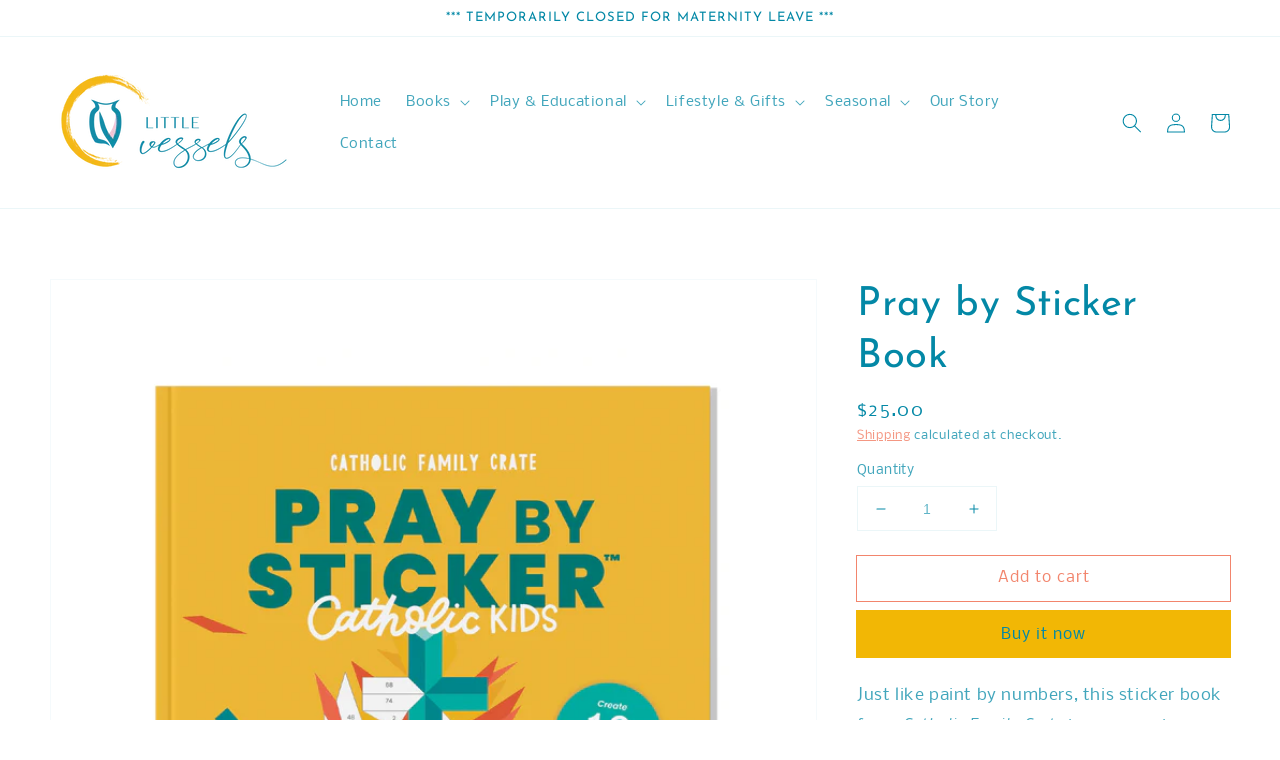

--- FILE ---
content_type: text/html; charset=utf-8
request_url: https://littlevessels.com.au/products/pray-by-sticker-book
body_size: 33717
content:
<!doctype html>
<html class="no-js" lang="en">
  <head>
    <meta name="google-site-verification" content="o5U1TZAa74kzbVl-PhnbadPpjw2vyCf60P8hPzAAHaI" />
    <meta charset="utf-8">
    <meta http-equiv="X-UA-Compatible" content="IE=edge">
    <meta name="viewport" content="width=device-width,initial-scale=1">
    <meta name="theme-color" content="">
    <link rel="canonical" href="https://littlevessels.com.au/products/pray-by-sticker-book">
    <link rel="preconnect" href="https://cdn.shopify.com" crossorigin><link rel="icon" type="image/png" href="//littlevessels.com.au/cdn/shop/files/favicon-32x32_32x32.png?v=1646802156"><link rel="preconnect" href="https://fonts.shopifycdn.com" crossorigin><title>
      Pray by Sticker Book
 &ndash; Little Vessels</title>

    
      <meta name="description" content="Just like paint by numbers, this sticker book from Catholic Family Crate is an engaging activity, children will enjoy while connecting with God and their faith.  10 x activity pages  Perforated pages make it easy to frame or hang finished artwork Size: 9&quot; x 9&quot; Ages 5+ Each page includes between 51 and 112 stickers BONU">
    

    

<meta property="og:site_name" content="Little Vessels">
<meta property="og:url" content="https://littlevessels.com.au/products/pray-by-sticker-book">
<meta property="og:title" content="Pray by Sticker Book">
<meta property="og:type" content="product">
<meta property="og:description" content="Just like paint by numbers, this sticker book from Catholic Family Crate is an engaging activity, children will enjoy while connecting with God and their faith.  10 x activity pages  Perforated pages make it easy to frame or hang finished artwork Size: 9&quot; x 9&quot; Ages 5+ Each page includes between 51 and 112 stickers BONU"><meta property="og:image" content="http://littlevessels.com.au/cdn/shop/files/ProductListing-StickerBook1_2d10911a-ea3a-4ed2-bb08-d62d60bc483f.webp?v=1708305206">
  <meta property="og:image:secure_url" content="https://littlevessels.com.au/cdn/shop/files/ProductListing-StickerBook1_2d10911a-ea3a-4ed2-bb08-d62d60bc483f.webp?v=1708305206">
  <meta property="og:image:width" content="2000">
  <meta property="og:image:height" content="2000"><meta property="og:price:amount" content="25.00">
  <meta property="og:price:currency" content="AUD"><meta name="twitter:card" content="summary_large_image">
<meta name="twitter:title" content="Pray by Sticker Book">
<meta name="twitter:description" content="Just like paint by numbers, this sticker book from Catholic Family Crate is an engaging activity, children will enjoy while connecting with God and their faith.  10 x activity pages  Perforated pages make it easy to frame or hang finished artwork Size: 9&quot; x 9&quot; Ages 5+ Each page includes between 51 and 112 stickers BONU">


    <script src="//littlevessels.com.au/cdn/shop/t/1/assets/global.js?v=134895141903428787311641953396" defer="defer"></script>
    <script>window.performance && window.performance.mark && window.performance.mark('shopify.content_for_header.start');</script><meta name="facebook-domain-verification" content="0aix1hdqhjznka4mherwvz2c6dmhbc">
<meta name="facebook-domain-verification" content="i0q8eprukja0fy2hbxcsri5nr8o9lx">
<meta name="google-site-verification" content="o5U1TZAa74kzbVl-PhnbadPpjw2vyCf60P8hPzAAHaI">
<meta id="shopify-digital-wallet" name="shopify-digital-wallet" content="/62117773550/digital_wallets/dialog">
<meta name="shopify-checkout-api-token" content="172271c9576c8ea642ad9c422f5a4252">
<meta id="in-context-paypal-metadata" data-shop-id="62117773550" data-venmo-supported="false" data-environment="production" data-locale="en_US" data-paypal-v4="true" data-currency="AUD">
<link rel="alternate" type="application/json+oembed" href="https://littlevessels.com.au/products/pray-by-sticker-book.oembed">
<script async="async" src="/checkouts/internal/preloads.js?locale=en-AU"></script>
<script id="apple-pay-shop-capabilities" type="application/json">{"shopId":62117773550,"countryCode":"AU","currencyCode":"AUD","merchantCapabilities":["supports3DS"],"merchantId":"gid:\/\/shopify\/Shop\/62117773550","merchantName":"Little Vessels","requiredBillingContactFields":["postalAddress","email"],"requiredShippingContactFields":["postalAddress","email"],"shippingType":"shipping","supportedNetworks":["visa","masterCard","amex","jcb"],"total":{"type":"pending","label":"Little Vessels","amount":"1.00"},"shopifyPaymentsEnabled":true,"supportsSubscriptions":true}</script>
<script id="shopify-features" type="application/json">{"accessToken":"172271c9576c8ea642ad9c422f5a4252","betas":["rich-media-storefront-analytics"],"domain":"littlevessels.com.au","predictiveSearch":true,"shopId":62117773550,"locale":"en"}</script>
<script>var Shopify = Shopify || {};
Shopify.shop = "carelicreative.myshopify.com";
Shopify.locale = "en";
Shopify.currency = {"active":"AUD","rate":"1.0"};
Shopify.country = "AU";
Shopify.theme = {"name":"Dawn","id":130012840174,"schema_name":"Dawn","schema_version":"2.5.0","theme_store_id":887,"role":"main"};
Shopify.theme.handle = "null";
Shopify.theme.style = {"id":null,"handle":null};
Shopify.cdnHost = "littlevessels.com.au/cdn";
Shopify.routes = Shopify.routes || {};
Shopify.routes.root = "/";</script>
<script type="module">!function(o){(o.Shopify=o.Shopify||{}).modules=!0}(window);</script>
<script>!function(o){function n(){var o=[];function n(){o.push(Array.prototype.slice.apply(arguments))}return n.q=o,n}var t=o.Shopify=o.Shopify||{};t.loadFeatures=n(),t.autoloadFeatures=n()}(window);</script>
<script id="shop-js-analytics" type="application/json">{"pageType":"product"}</script>
<script defer="defer" async type="module" src="//littlevessels.com.au/cdn/shopifycloud/shop-js/modules/v2/client.init-shop-cart-sync_IZsNAliE.en.esm.js"></script>
<script defer="defer" async type="module" src="//littlevessels.com.au/cdn/shopifycloud/shop-js/modules/v2/chunk.common_0OUaOowp.esm.js"></script>
<script type="module">
  await import("//littlevessels.com.au/cdn/shopifycloud/shop-js/modules/v2/client.init-shop-cart-sync_IZsNAliE.en.esm.js");
await import("//littlevessels.com.au/cdn/shopifycloud/shop-js/modules/v2/chunk.common_0OUaOowp.esm.js");

  window.Shopify.SignInWithShop?.initShopCartSync?.({"fedCMEnabled":true,"windoidEnabled":true});

</script>
<script>(function() {
  var isLoaded = false;
  function asyncLoad() {
    if (isLoaded) return;
    isLoaded = true;
    var urls = ["https:\/\/chimpstatic.com\/mcjs-connected\/js\/users\/dc950fdec18b63a638a747657\/84b99fecb18243513f414197f.js?shop=carelicreative.myshopify.com","https:\/\/widget.tagembed.com\/embed.min.js?shop=carelicreative.myshopify.com"];
    for (var i = 0; i < urls.length; i++) {
      var s = document.createElement('script');
      s.type = 'text/javascript';
      s.async = true;
      s.src = urls[i];
      var x = document.getElementsByTagName('script')[0];
      x.parentNode.insertBefore(s, x);
    }
  };
  if(window.attachEvent) {
    window.attachEvent('onload', asyncLoad);
  } else {
    window.addEventListener('load', asyncLoad, false);
  }
})();</script>
<script id="__st">var __st={"a":62117773550,"offset":39600,"reqid":"11ca30a2-8179-4c06-a7c3-e2b931db8836-1768508266","pageurl":"littlevessels.com.au\/products\/pray-by-sticker-book","u":"e43801a79bf7","p":"product","rtyp":"product","rid":8261817467118};</script>
<script>window.ShopifyPaypalV4VisibilityTracking = true;</script>
<script id="captcha-bootstrap">!function(){'use strict';const t='contact',e='account',n='new_comment',o=[[t,t],['blogs',n],['comments',n],[t,'customer']],c=[[e,'customer_login'],[e,'guest_login'],[e,'recover_customer_password'],[e,'create_customer']],r=t=>t.map((([t,e])=>`form[action*='/${t}']:not([data-nocaptcha='true']) input[name='form_type'][value='${e}']`)).join(','),a=t=>()=>t?[...document.querySelectorAll(t)].map((t=>t.form)):[];function s(){const t=[...o],e=r(t);return a(e)}const i='password',u='form_key',d=['recaptcha-v3-token','g-recaptcha-response','h-captcha-response',i],f=()=>{try{return window.sessionStorage}catch{return}},m='__shopify_v',_=t=>t.elements[u];function p(t,e,n=!1){try{const o=window.sessionStorage,c=JSON.parse(o.getItem(e)),{data:r}=function(t){const{data:e,action:n}=t;return t[m]||n?{data:e,action:n}:{data:t,action:n}}(c);for(const[e,n]of Object.entries(r))t.elements[e]&&(t.elements[e].value=n);n&&o.removeItem(e)}catch(o){console.error('form repopulation failed',{error:o})}}const l='form_type',E='cptcha';function T(t){t.dataset[E]=!0}const w=window,h=w.document,L='Shopify',v='ce_forms',y='captcha';let A=!1;((t,e)=>{const n=(g='f06e6c50-85a8-45c8-87d0-21a2b65856fe',I='https://cdn.shopify.com/shopifycloud/storefront-forms-hcaptcha/ce_storefront_forms_captcha_hcaptcha.v1.5.2.iife.js',D={infoText:'Protected by hCaptcha',privacyText:'Privacy',termsText:'Terms'},(t,e,n)=>{const o=w[L][v],c=o.bindForm;if(c)return c(t,g,e,D).then(n);var r;o.q.push([[t,g,e,D],n]),r=I,A||(h.body.append(Object.assign(h.createElement('script'),{id:'captcha-provider',async:!0,src:r})),A=!0)});var g,I,D;w[L]=w[L]||{},w[L][v]=w[L][v]||{},w[L][v].q=[],w[L][y]=w[L][y]||{},w[L][y].protect=function(t,e){n(t,void 0,e),T(t)},Object.freeze(w[L][y]),function(t,e,n,w,h,L){const[v,y,A,g]=function(t,e,n){const i=e?o:[],u=t?c:[],d=[...i,...u],f=r(d),m=r(i),_=r(d.filter((([t,e])=>n.includes(e))));return[a(f),a(m),a(_),s()]}(w,h,L),I=t=>{const e=t.target;return e instanceof HTMLFormElement?e:e&&e.form},D=t=>v().includes(t);t.addEventListener('submit',(t=>{const e=I(t);if(!e)return;const n=D(e)&&!e.dataset.hcaptchaBound&&!e.dataset.recaptchaBound,o=_(e),c=g().includes(e)&&(!o||!o.value);(n||c)&&t.preventDefault(),c&&!n&&(function(t){try{if(!f())return;!function(t){const e=f();if(!e)return;const n=_(t);if(!n)return;const o=n.value;o&&e.removeItem(o)}(t);const e=Array.from(Array(32),(()=>Math.random().toString(36)[2])).join('');!function(t,e){_(t)||t.append(Object.assign(document.createElement('input'),{type:'hidden',name:u})),t.elements[u].value=e}(t,e),function(t,e){const n=f();if(!n)return;const o=[...t.querySelectorAll(`input[type='${i}']`)].map((({name:t})=>t)),c=[...d,...o],r={};for(const[a,s]of new FormData(t).entries())c.includes(a)||(r[a]=s);n.setItem(e,JSON.stringify({[m]:1,action:t.action,data:r}))}(t,e)}catch(e){console.error('failed to persist form',e)}}(e),e.submit())}));const S=(t,e)=>{t&&!t.dataset[E]&&(n(t,e.some((e=>e===t))),T(t))};for(const o of['focusin','change'])t.addEventListener(o,(t=>{const e=I(t);D(e)&&S(e,y())}));const B=e.get('form_key'),M=e.get(l),P=B&&M;t.addEventListener('DOMContentLoaded',(()=>{const t=y();if(P)for(const e of t)e.elements[l].value===M&&p(e,B);[...new Set([...A(),...v().filter((t=>'true'===t.dataset.shopifyCaptcha))])].forEach((e=>S(e,t)))}))}(h,new URLSearchParams(w.location.search),n,t,e,['guest_login'])})(!0,!0)}();</script>
<script integrity="sha256-4kQ18oKyAcykRKYeNunJcIwy7WH5gtpwJnB7kiuLZ1E=" data-source-attribution="shopify.loadfeatures" defer="defer" src="//littlevessels.com.au/cdn/shopifycloud/storefront/assets/storefront/load_feature-a0a9edcb.js" crossorigin="anonymous"></script>
<script data-source-attribution="shopify.dynamic_checkout.dynamic.init">var Shopify=Shopify||{};Shopify.PaymentButton=Shopify.PaymentButton||{isStorefrontPortableWallets:!0,init:function(){window.Shopify.PaymentButton.init=function(){};var t=document.createElement("script");t.src="https://littlevessels.com.au/cdn/shopifycloud/portable-wallets/latest/portable-wallets.en.js",t.type="module",document.head.appendChild(t)}};
</script>
<script data-source-attribution="shopify.dynamic_checkout.buyer_consent">
  function portableWalletsHideBuyerConsent(e){var t=document.getElementById("shopify-buyer-consent"),n=document.getElementById("shopify-subscription-policy-button");t&&n&&(t.classList.add("hidden"),t.setAttribute("aria-hidden","true"),n.removeEventListener("click",e))}function portableWalletsShowBuyerConsent(e){var t=document.getElementById("shopify-buyer-consent"),n=document.getElementById("shopify-subscription-policy-button");t&&n&&(t.classList.remove("hidden"),t.removeAttribute("aria-hidden"),n.addEventListener("click",e))}window.Shopify?.PaymentButton&&(window.Shopify.PaymentButton.hideBuyerConsent=portableWalletsHideBuyerConsent,window.Shopify.PaymentButton.showBuyerConsent=portableWalletsShowBuyerConsent);
</script>
<script>
  function portableWalletsCleanup(e){e&&e.src&&console.error("Failed to load portable wallets script "+e.src);var t=document.querySelectorAll("shopify-accelerated-checkout .shopify-payment-button__skeleton, shopify-accelerated-checkout-cart .wallet-cart-button__skeleton"),e=document.getElementById("shopify-buyer-consent");for(let e=0;e<t.length;e++)t[e].remove();e&&e.remove()}function portableWalletsNotLoadedAsModule(e){e instanceof ErrorEvent&&"string"==typeof e.message&&e.message.includes("import.meta")&&"string"==typeof e.filename&&e.filename.includes("portable-wallets")&&(window.removeEventListener("error",portableWalletsNotLoadedAsModule),window.Shopify.PaymentButton.failedToLoad=e,"loading"===document.readyState?document.addEventListener("DOMContentLoaded",window.Shopify.PaymentButton.init):window.Shopify.PaymentButton.init())}window.addEventListener("error",portableWalletsNotLoadedAsModule);
</script>

<script type="module" src="https://littlevessels.com.au/cdn/shopifycloud/portable-wallets/latest/portable-wallets.en.js" onError="portableWalletsCleanup(this)" crossorigin="anonymous"></script>
<script nomodule>
  document.addEventListener("DOMContentLoaded", portableWalletsCleanup);
</script>

<link id="shopify-accelerated-checkout-styles" rel="stylesheet" media="screen" href="https://littlevessels.com.au/cdn/shopifycloud/portable-wallets/latest/accelerated-checkout-backwards-compat.css" crossorigin="anonymous">
<style id="shopify-accelerated-checkout-cart">
        #shopify-buyer-consent {
  margin-top: 1em;
  display: inline-block;
  width: 100%;
}

#shopify-buyer-consent.hidden {
  display: none;
}

#shopify-subscription-policy-button {
  background: none;
  border: none;
  padding: 0;
  text-decoration: underline;
  font-size: inherit;
  cursor: pointer;
}

#shopify-subscription-policy-button::before {
  box-shadow: none;
}

      </style>
<script id="sections-script" data-sections="main-product,product-recommendations,header,footer" defer="defer" src="//littlevessels.com.au/cdn/shop/t/1/compiled_assets/scripts.js?401"></script>
<script>window.performance && window.performance.mark && window.performance.mark('shopify.content_for_header.end');</script>


    <style data-shopify>
      @font-face {
  font-family: Nobile;
  font-weight: 400;
  font-style: normal;
  font-display: swap;
  src: url("//littlevessels.com.au/cdn/fonts/nobile/nobile_n4.e4f66f1bf1437f0f15801a2c0daa3d4a2d3adb80.woff2") format("woff2"),
       url("//littlevessels.com.au/cdn/fonts/nobile/nobile_n4.bdae5cbd325f93d6999e0f307ca0db83ca564090.woff") format("woff");
}

      @font-face {
  font-family: Nobile;
  font-weight: 700;
  font-style: normal;
  font-display: swap;
  src: url("//littlevessels.com.au/cdn/fonts/nobile/nobile_n7.d042da54de418b1ce61449148dea49b55ce64a16.woff2") format("woff2"),
       url("//littlevessels.com.au/cdn/fonts/nobile/nobile_n7.f0159a65be5ed9b4aa239aad17e5fd239163b83c.woff") format("woff");
}

      @font-face {
  font-family: Nobile;
  font-weight: 400;
  font-style: italic;
  font-display: swap;
  src: url("//littlevessels.com.au/cdn/fonts/nobile/nobile_i4.a2ebcbedbd4a3fad4bc6a19cd85f287815579152.woff2") format("woff2"),
       url("//littlevessels.com.au/cdn/fonts/nobile/nobile_i4.4564535600d49ceb9d807b1742b0f827a9e775d0.woff") format("woff");
}

      @font-face {
  font-family: Nobile;
  font-weight: 700;
  font-style: italic;
  font-display: swap;
  src: url("//littlevessels.com.au/cdn/fonts/nobile/nobile_i7.8a5cf4109cb886ed1edbbdf9e84fd346f4edde71.woff2") format("woff2"),
       url("//littlevessels.com.au/cdn/fonts/nobile/nobile_i7.d7d246c8d79a8448088f911b9473d02ee2694789.woff") format("woff");
}

      @font-face {
  font-family: "Josefin Sans";
  font-weight: 400;
  font-style: normal;
  font-display: swap;
  src: url("//littlevessels.com.au/cdn/fonts/josefin_sans/josefinsans_n4.70f7efd699799949e6d9f99bc20843a2c86a2e0f.woff2") format("woff2"),
       url("//littlevessels.com.au/cdn/fonts/josefin_sans/josefinsans_n4.35d308a1bdf56e5556bc2ac79702c721e4e2e983.woff") format("woff");
}


      :root {
        --font-body-family: Nobile, sans-serif;
        --font-body-style: normal;
        --font-body-weight: 400;

        --font-heading-family: "Josefin Sans", sans-serif;
        --font-heading-style: normal;
        --font-heading-weight: 400;

        --font-body-scale: 1.0;
        --font-heading-scale: 1.0;

        --color-base-text: 3, 136, 166;
        --color-base-background-1: 255, 255, 255;
        --color-base-background-2: 243, 243, 243;
        --color-base-solid-button-labels: 3, 136, 166;
        --color-base-outline-button-labels: 242, 133, 109;
        --color-base-accent-1: 242, 183, 5;
        --color-base-accent-2: 3, 136, 166;
        --payment-terms-background-color: #FFFFFF;

        --gradient-base-background-1: #FFFFFF;
        --gradient-base-background-2: #F3F3F3;
        --gradient-base-accent-1: linear-gradient(270deg, rgba(242, 133, 109, 1), rgba(249, 208, 163, 1) 100%);
        --gradient-base-accent-2: #0388a6;

        --page-width: 160rem;
        --page-width-margin: 2rem;
      }

      *,
      *::before,
      *::after {
        box-sizing: inherit;
      }

      html {
        box-sizing: border-box;
        font-size: calc(var(--font-body-scale) * 62.5%);
        height: 100%;
      }

      body {
        display: grid;
        grid-template-rows: auto auto 1fr auto;
        grid-template-columns: 100%;
        min-height: 100%;
        margin: 0;
        font-size: 1.5rem;
        letter-spacing: 0.06rem;
        line-height: calc(1 + 0.8 / var(--font-body-scale));
        font-family: var(--font-body-family);
        font-style: var(--font-body-style);
        font-weight: var(--font-body-weight);
      }

      @media screen and (min-width: 750px) {
        body {
          font-size: 1.6rem;
        }
      }
    </style>

    <link href="//littlevessels.com.au/cdn/shop/t/1/assets/base.css?v=66804525312252619961641953412" rel="stylesheet" type="text/css" media="all" />
<link rel="preload" as="font" href="//littlevessels.com.au/cdn/fonts/nobile/nobile_n4.e4f66f1bf1437f0f15801a2c0daa3d4a2d3adb80.woff2" type="font/woff2" crossorigin><link rel="preload" as="font" href="//littlevessels.com.au/cdn/fonts/josefin_sans/josefinsans_n4.70f7efd699799949e6d9f99bc20843a2c86a2e0f.woff2" type="font/woff2" crossorigin><link rel="stylesheet" href="//littlevessels.com.au/cdn/shop/t/1/assets/component-predictive-search.css?v=10425135875555615991641953392" media="print" onload="this.media='all'"><script>document.documentElement.className = document.documentElement.className.replace('no-js', 'js');
    if (Shopify.designMode) {
      document.documentElement.classList.add('shopify-design-mode');
    }
    </script>
  <script src="https://cdn.shopify.com/extensions/019b979b-238a-7e17-847d-ec6cb3db4951/preorderfrontend-174/assets/globo.preorder.min.js" type="text/javascript" defer="defer"></script>
<link href="https://monorail-edge.shopifysvc.com" rel="dns-prefetch">
<script>(function(){if ("sendBeacon" in navigator && "performance" in window) {try {var session_token_from_headers = performance.getEntriesByType('navigation')[0].serverTiming.find(x => x.name == '_s').description;} catch {var session_token_from_headers = undefined;}var session_cookie_matches = document.cookie.match(/_shopify_s=([^;]*)/);var session_token_from_cookie = session_cookie_matches && session_cookie_matches.length === 2 ? session_cookie_matches[1] : "";var session_token = session_token_from_headers || session_token_from_cookie || "";function handle_abandonment_event(e) {var entries = performance.getEntries().filter(function(entry) {return /monorail-edge.shopifysvc.com/.test(entry.name);});if (!window.abandonment_tracked && entries.length === 0) {window.abandonment_tracked = true;var currentMs = Date.now();var navigation_start = performance.timing.navigationStart;var payload = {shop_id: 62117773550,url: window.location.href,navigation_start,duration: currentMs - navigation_start,session_token,page_type: "product"};window.navigator.sendBeacon("https://monorail-edge.shopifysvc.com/v1/produce", JSON.stringify({schema_id: "online_store_buyer_site_abandonment/1.1",payload: payload,metadata: {event_created_at_ms: currentMs,event_sent_at_ms: currentMs}}));}}window.addEventListener('pagehide', handle_abandonment_event);}}());</script>
<script id="web-pixels-manager-setup">(function e(e,d,r,n,o){if(void 0===o&&(o={}),!Boolean(null===(a=null===(i=window.Shopify)||void 0===i?void 0:i.analytics)||void 0===a?void 0:a.replayQueue)){var i,a;window.Shopify=window.Shopify||{};var t=window.Shopify;t.analytics=t.analytics||{};var s=t.analytics;s.replayQueue=[],s.publish=function(e,d,r){return s.replayQueue.push([e,d,r]),!0};try{self.performance.mark("wpm:start")}catch(e){}var l=function(){var e={modern:/Edge?\/(1{2}[4-9]|1[2-9]\d|[2-9]\d{2}|\d{4,})\.\d+(\.\d+|)|Firefox\/(1{2}[4-9]|1[2-9]\d|[2-9]\d{2}|\d{4,})\.\d+(\.\d+|)|Chrom(ium|e)\/(9{2}|\d{3,})\.\d+(\.\d+|)|(Maci|X1{2}).+ Version\/(15\.\d+|(1[6-9]|[2-9]\d|\d{3,})\.\d+)([,.]\d+|)( \(\w+\)|)( Mobile\/\w+|) Safari\/|Chrome.+OPR\/(9{2}|\d{3,})\.\d+\.\d+|(CPU[ +]OS|iPhone[ +]OS|CPU[ +]iPhone|CPU IPhone OS|CPU iPad OS)[ +]+(15[._]\d+|(1[6-9]|[2-9]\d|\d{3,})[._]\d+)([._]\d+|)|Android:?[ /-](13[3-9]|1[4-9]\d|[2-9]\d{2}|\d{4,})(\.\d+|)(\.\d+|)|Android.+Firefox\/(13[5-9]|1[4-9]\d|[2-9]\d{2}|\d{4,})\.\d+(\.\d+|)|Android.+Chrom(ium|e)\/(13[3-9]|1[4-9]\d|[2-9]\d{2}|\d{4,})\.\d+(\.\d+|)|SamsungBrowser\/([2-9]\d|\d{3,})\.\d+/,legacy:/Edge?\/(1[6-9]|[2-9]\d|\d{3,})\.\d+(\.\d+|)|Firefox\/(5[4-9]|[6-9]\d|\d{3,})\.\d+(\.\d+|)|Chrom(ium|e)\/(5[1-9]|[6-9]\d|\d{3,})\.\d+(\.\d+|)([\d.]+$|.*Safari\/(?![\d.]+ Edge\/[\d.]+$))|(Maci|X1{2}).+ Version\/(10\.\d+|(1[1-9]|[2-9]\d|\d{3,})\.\d+)([,.]\d+|)( \(\w+\)|)( Mobile\/\w+|) Safari\/|Chrome.+OPR\/(3[89]|[4-9]\d|\d{3,})\.\d+\.\d+|(CPU[ +]OS|iPhone[ +]OS|CPU[ +]iPhone|CPU IPhone OS|CPU iPad OS)[ +]+(10[._]\d+|(1[1-9]|[2-9]\d|\d{3,})[._]\d+)([._]\d+|)|Android:?[ /-](13[3-9]|1[4-9]\d|[2-9]\d{2}|\d{4,})(\.\d+|)(\.\d+|)|Mobile Safari.+OPR\/([89]\d|\d{3,})\.\d+\.\d+|Android.+Firefox\/(13[5-9]|1[4-9]\d|[2-9]\d{2}|\d{4,})\.\d+(\.\d+|)|Android.+Chrom(ium|e)\/(13[3-9]|1[4-9]\d|[2-9]\d{2}|\d{4,})\.\d+(\.\d+|)|Android.+(UC? ?Browser|UCWEB|U3)[ /]?(15\.([5-9]|\d{2,})|(1[6-9]|[2-9]\d|\d{3,})\.\d+)\.\d+|SamsungBrowser\/(5\.\d+|([6-9]|\d{2,})\.\d+)|Android.+MQ{2}Browser\/(14(\.(9|\d{2,})|)|(1[5-9]|[2-9]\d|\d{3,})(\.\d+|))(\.\d+|)|K[Aa][Ii]OS\/(3\.\d+|([4-9]|\d{2,})\.\d+)(\.\d+|)/},d=e.modern,r=e.legacy,n=navigator.userAgent;return n.match(d)?"modern":n.match(r)?"legacy":"unknown"}(),u="modern"===l?"modern":"legacy",c=(null!=n?n:{modern:"",legacy:""})[u],f=function(e){return[e.baseUrl,"/wpm","/b",e.hashVersion,"modern"===e.buildTarget?"m":"l",".js"].join("")}({baseUrl:d,hashVersion:r,buildTarget:u}),m=function(e){var d=e.version,r=e.bundleTarget,n=e.surface,o=e.pageUrl,i=e.monorailEndpoint;return{emit:function(e){var a=e.status,t=e.errorMsg,s=(new Date).getTime(),l=JSON.stringify({metadata:{event_sent_at_ms:s},events:[{schema_id:"web_pixels_manager_load/3.1",payload:{version:d,bundle_target:r,page_url:o,status:a,surface:n,error_msg:t},metadata:{event_created_at_ms:s}}]});if(!i)return console&&console.warn&&console.warn("[Web Pixels Manager] No Monorail endpoint provided, skipping logging."),!1;try{return self.navigator.sendBeacon.bind(self.navigator)(i,l)}catch(e){}var u=new XMLHttpRequest;try{return u.open("POST",i,!0),u.setRequestHeader("Content-Type","text/plain"),u.send(l),!0}catch(e){return console&&console.warn&&console.warn("[Web Pixels Manager] Got an unhandled error while logging to Monorail."),!1}}}}({version:r,bundleTarget:l,surface:e.surface,pageUrl:self.location.href,monorailEndpoint:e.monorailEndpoint});try{o.browserTarget=l,function(e){var d=e.src,r=e.async,n=void 0===r||r,o=e.onload,i=e.onerror,a=e.sri,t=e.scriptDataAttributes,s=void 0===t?{}:t,l=document.createElement("script"),u=document.querySelector("head"),c=document.querySelector("body");if(l.async=n,l.src=d,a&&(l.integrity=a,l.crossOrigin="anonymous"),s)for(var f in s)if(Object.prototype.hasOwnProperty.call(s,f))try{l.dataset[f]=s[f]}catch(e){}if(o&&l.addEventListener("load",o),i&&l.addEventListener("error",i),u)u.appendChild(l);else{if(!c)throw new Error("Did not find a head or body element to append the script");c.appendChild(l)}}({src:f,async:!0,onload:function(){if(!function(){var e,d;return Boolean(null===(d=null===(e=window.Shopify)||void 0===e?void 0:e.analytics)||void 0===d?void 0:d.initialized)}()){var d=window.webPixelsManager.init(e)||void 0;if(d){var r=window.Shopify.analytics;r.replayQueue.forEach((function(e){var r=e[0],n=e[1],o=e[2];d.publishCustomEvent(r,n,o)})),r.replayQueue=[],r.publish=d.publishCustomEvent,r.visitor=d.visitor,r.initialized=!0}}},onerror:function(){return m.emit({status:"failed",errorMsg:"".concat(f," has failed to load")})},sri:function(e){var d=/^sha384-[A-Za-z0-9+/=]+$/;return"string"==typeof e&&d.test(e)}(c)?c:"",scriptDataAttributes:o}),m.emit({status:"loading"})}catch(e){m.emit({status:"failed",errorMsg:(null==e?void 0:e.message)||"Unknown error"})}}})({shopId: 62117773550,storefrontBaseUrl: "https://littlevessels.com.au",extensionsBaseUrl: "https://extensions.shopifycdn.com/cdn/shopifycloud/web-pixels-manager",monorailEndpoint: "https://monorail-edge.shopifysvc.com/unstable/produce_batch",surface: "storefront-renderer",enabledBetaFlags: ["2dca8a86"],webPixelsConfigList: [{"id":"416776430","configuration":"{\"config\":\"{\\\"pixel_id\\\":\\\"G-17NTHV9H4X\\\",\\\"target_country\\\":\\\"AU\\\",\\\"gtag_events\\\":[{\\\"type\\\":\\\"begin_checkout\\\",\\\"action_label\\\":\\\"G-17NTHV9H4X\\\"},{\\\"type\\\":\\\"search\\\",\\\"action_label\\\":\\\"G-17NTHV9H4X\\\"},{\\\"type\\\":\\\"view_item\\\",\\\"action_label\\\":[\\\"G-17NTHV9H4X\\\",\\\"MC-1RFVBR7Y7V\\\"]},{\\\"type\\\":\\\"purchase\\\",\\\"action_label\\\":[\\\"G-17NTHV9H4X\\\",\\\"MC-1RFVBR7Y7V\\\"]},{\\\"type\\\":\\\"page_view\\\",\\\"action_label\\\":[\\\"G-17NTHV9H4X\\\",\\\"MC-1RFVBR7Y7V\\\"]},{\\\"type\\\":\\\"add_payment_info\\\",\\\"action_label\\\":\\\"G-17NTHV9H4X\\\"},{\\\"type\\\":\\\"add_to_cart\\\",\\\"action_label\\\":\\\"G-17NTHV9H4X\\\"}],\\\"enable_monitoring_mode\\\":false}\"}","eventPayloadVersion":"v1","runtimeContext":"OPEN","scriptVersion":"b2a88bafab3e21179ed38636efcd8a93","type":"APP","apiClientId":1780363,"privacyPurposes":[],"dataSharingAdjustments":{"protectedCustomerApprovalScopes":["read_customer_address","read_customer_email","read_customer_name","read_customer_personal_data","read_customer_phone"]}},{"id":"167608558","configuration":"{\"pixel_id\":\"430216618877063\",\"pixel_type\":\"facebook_pixel\",\"metaapp_system_user_token\":\"-\"}","eventPayloadVersion":"v1","runtimeContext":"OPEN","scriptVersion":"ca16bc87fe92b6042fbaa3acc2fbdaa6","type":"APP","apiClientId":2329312,"privacyPurposes":["ANALYTICS","MARKETING","SALE_OF_DATA"],"dataSharingAdjustments":{"protectedCustomerApprovalScopes":["read_customer_address","read_customer_email","read_customer_name","read_customer_personal_data","read_customer_phone"]}},{"id":"76611822","eventPayloadVersion":"v1","runtimeContext":"LAX","scriptVersion":"1","type":"CUSTOM","privacyPurposes":["ANALYTICS"],"name":"Google Analytics tag (migrated)"},{"id":"shopify-app-pixel","configuration":"{}","eventPayloadVersion":"v1","runtimeContext":"STRICT","scriptVersion":"0450","apiClientId":"shopify-pixel","type":"APP","privacyPurposes":["ANALYTICS","MARKETING"]},{"id":"shopify-custom-pixel","eventPayloadVersion":"v1","runtimeContext":"LAX","scriptVersion":"0450","apiClientId":"shopify-pixel","type":"CUSTOM","privacyPurposes":["ANALYTICS","MARKETING"]}],isMerchantRequest: false,initData: {"shop":{"name":"Little Vessels","paymentSettings":{"currencyCode":"AUD"},"myshopifyDomain":"carelicreative.myshopify.com","countryCode":"AU","storefrontUrl":"https:\/\/littlevessels.com.au"},"customer":null,"cart":null,"checkout":null,"productVariants":[{"price":{"amount":25.0,"currencyCode":"AUD"},"product":{"title":"Pray by Sticker Book","vendor":"Catholic Family Crate","id":"8261817467118","untranslatedTitle":"Pray by Sticker Book","url":"\/products\/pray-by-sticker-book","type":""},"id":"44718672249070","image":{"src":"\/\/littlevessels.com.au\/cdn\/shop\/files\/ProductListing-StickerBook1_2d10911a-ea3a-4ed2-bb08-d62d60bc483f.webp?v=1708305206"},"sku":"","title":"Default Title","untranslatedTitle":"Default Title"}],"purchasingCompany":null},},"https://littlevessels.com.au/cdn","fcfee988w5aeb613cpc8e4bc33m6693e112",{"modern":"","legacy":""},{"shopId":"62117773550","storefrontBaseUrl":"https:\/\/littlevessels.com.au","extensionBaseUrl":"https:\/\/extensions.shopifycdn.com\/cdn\/shopifycloud\/web-pixels-manager","surface":"storefront-renderer","enabledBetaFlags":"[\"2dca8a86\"]","isMerchantRequest":"false","hashVersion":"fcfee988w5aeb613cpc8e4bc33m6693e112","publish":"custom","events":"[[\"page_viewed\",{}],[\"product_viewed\",{\"productVariant\":{\"price\":{\"amount\":25.0,\"currencyCode\":\"AUD\"},\"product\":{\"title\":\"Pray by Sticker Book\",\"vendor\":\"Catholic Family Crate\",\"id\":\"8261817467118\",\"untranslatedTitle\":\"Pray by Sticker Book\",\"url\":\"\/products\/pray-by-sticker-book\",\"type\":\"\"},\"id\":\"44718672249070\",\"image\":{\"src\":\"\/\/littlevessels.com.au\/cdn\/shop\/files\/ProductListing-StickerBook1_2d10911a-ea3a-4ed2-bb08-d62d60bc483f.webp?v=1708305206\"},\"sku\":\"\",\"title\":\"Default Title\",\"untranslatedTitle\":\"Default Title\"}}]]"});</script><script>
  window.ShopifyAnalytics = window.ShopifyAnalytics || {};
  window.ShopifyAnalytics.meta = window.ShopifyAnalytics.meta || {};
  window.ShopifyAnalytics.meta.currency = 'AUD';
  var meta = {"product":{"id":8261817467118,"gid":"gid:\/\/shopify\/Product\/8261817467118","vendor":"Catholic Family Crate","type":"","handle":"pray-by-sticker-book","variants":[{"id":44718672249070,"price":2500,"name":"Pray by Sticker Book","public_title":null,"sku":""}],"remote":false},"page":{"pageType":"product","resourceType":"product","resourceId":8261817467118,"requestId":"11ca30a2-8179-4c06-a7c3-e2b931db8836-1768508266"}};
  for (var attr in meta) {
    window.ShopifyAnalytics.meta[attr] = meta[attr];
  }
</script>
<script class="analytics">
  (function () {
    var customDocumentWrite = function(content) {
      var jquery = null;

      if (window.jQuery) {
        jquery = window.jQuery;
      } else if (window.Checkout && window.Checkout.$) {
        jquery = window.Checkout.$;
      }

      if (jquery) {
        jquery('body').append(content);
      }
    };

    var hasLoggedConversion = function(token) {
      if (token) {
        return document.cookie.indexOf('loggedConversion=' + token) !== -1;
      }
      return false;
    }

    var setCookieIfConversion = function(token) {
      if (token) {
        var twoMonthsFromNow = new Date(Date.now());
        twoMonthsFromNow.setMonth(twoMonthsFromNow.getMonth() + 2);

        document.cookie = 'loggedConversion=' + token + '; expires=' + twoMonthsFromNow;
      }
    }

    var trekkie = window.ShopifyAnalytics.lib = window.trekkie = window.trekkie || [];
    if (trekkie.integrations) {
      return;
    }
    trekkie.methods = [
      'identify',
      'page',
      'ready',
      'track',
      'trackForm',
      'trackLink'
    ];
    trekkie.factory = function(method) {
      return function() {
        var args = Array.prototype.slice.call(arguments);
        args.unshift(method);
        trekkie.push(args);
        return trekkie;
      };
    };
    for (var i = 0; i < trekkie.methods.length; i++) {
      var key = trekkie.methods[i];
      trekkie[key] = trekkie.factory(key);
    }
    trekkie.load = function(config) {
      trekkie.config = config || {};
      trekkie.config.initialDocumentCookie = document.cookie;
      var first = document.getElementsByTagName('script')[0];
      var script = document.createElement('script');
      script.type = 'text/javascript';
      script.onerror = function(e) {
        var scriptFallback = document.createElement('script');
        scriptFallback.type = 'text/javascript';
        scriptFallback.onerror = function(error) {
                var Monorail = {
      produce: function produce(monorailDomain, schemaId, payload) {
        var currentMs = new Date().getTime();
        var event = {
          schema_id: schemaId,
          payload: payload,
          metadata: {
            event_created_at_ms: currentMs,
            event_sent_at_ms: currentMs
          }
        };
        return Monorail.sendRequest("https://" + monorailDomain + "/v1/produce", JSON.stringify(event));
      },
      sendRequest: function sendRequest(endpointUrl, payload) {
        // Try the sendBeacon API
        if (window && window.navigator && typeof window.navigator.sendBeacon === 'function' && typeof window.Blob === 'function' && !Monorail.isIos12()) {
          var blobData = new window.Blob([payload], {
            type: 'text/plain'
          });

          if (window.navigator.sendBeacon(endpointUrl, blobData)) {
            return true;
          } // sendBeacon was not successful

        } // XHR beacon

        var xhr = new XMLHttpRequest();

        try {
          xhr.open('POST', endpointUrl);
          xhr.setRequestHeader('Content-Type', 'text/plain');
          xhr.send(payload);
        } catch (e) {
          console.log(e);
        }

        return false;
      },
      isIos12: function isIos12() {
        return window.navigator.userAgent.lastIndexOf('iPhone; CPU iPhone OS 12_') !== -1 || window.navigator.userAgent.lastIndexOf('iPad; CPU OS 12_') !== -1;
      }
    };
    Monorail.produce('monorail-edge.shopifysvc.com',
      'trekkie_storefront_load_errors/1.1',
      {shop_id: 62117773550,
      theme_id: 130012840174,
      app_name: "storefront",
      context_url: window.location.href,
      source_url: "//littlevessels.com.au/cdn/s/trekkie.storefront.cd680fe47e6c39ca5d5df5f0a32d569bc48c0f27.min.js"});

        };
        scriptFallback.async = true;
        scriptFallback.src = '//littlevessels.com.au/cdn/s/trekkie.storefront.cd680fe47e6c39ca5d5df5f0a32d569bc48c0f27.min.js';
        first.parentNode.insertBefore(scriptFallback, first);
      };
      script.async = true;
      script.src = '//littlevessels.com.au/cdn/s/trekkie.storefront.cd680fe47e6c39ca5d5df5f0a32d569bc48c0f27.min.js';
      first.parentNode.insertBefore(script, first);
    };
    trekkie.load(
      {"Trekkie":{"appName":"storefront","development":false,"defaultAttributes":{"shopId":62117773550,"isMerchantRequest":null,"themeId":130012840174,"themeCityHash":"15277488853349878656","contentLanguage":"en","currency":"AUD","eventMetadataId":"d5ad052c-1f69-4386-a9f8-760fd93f4431"},"isServerSideCookieWritingEnabled":true,"monorailRegion":"shop_domain","enabledBetaFlags":["65f19447"]},"Session Attribution":{},"S2S":{"facebookCapiEnabled":true,"source":"trekkie-storefront-renderer","apiClientId":580111}}
    );

    var loaded = false;
    trekkie.ready(function() {
      if (loaded) return;
      loaded = true;

      window.ShopifyAnalytics.lib = window.trekkie;

      var originalDocumentWrite = document.write;
      document.write = customDocumentWrite;
      try { window.ShopifyAnalytics.merchantGoogleAnalytics.call(this); } catch(error) {};
      document.write = originalDocumentWrite;

      window.ShopifyAnalytics.lib.page(null,{"pageType":"product","resourceType":"product","resourceId":8261817467118,"requestId":"11ca30a2-8179-4c06-a7c3-e2b931db8836-1768508266","shopifyEmitted":true});

      var match = window.location.pathname.match(/checkouts\/(.+)\/(thank_you|post_purchase)/)
      var token = match? match[1]: undefined;
      if (!hasLoggedConversion(token)) {
        setCookieIfConversion(token);
        window.ShopifyAnalytics.lib.track("Viewed Product",{"currency":"AUD","variantId":44718672249070,"productId":8261817467118,"productGid":"gid:\/\/shopify\/Product\/8261817467118","name":"Pray by Sticker Book","price":"25.00","sku":"","brand":"Catholic Family Crate","variant":null,"category":"","nonInteraction":true,"remote":false},undefined,undefined,{"shopifyEmitted":true});
      window.ShopifyAnalytics.lib.track("monorail:\/\/trekkie_storefront_viewed_product\/1.1",{"currency":"AUD","variantId":44718672249070,"productId":8261817467118,"productGid":"gid:\/\/shopify\/Product\/8261817467118","name":"Pray by Sticker Book","price":"25.00","sku":"","brand":"Catholic Family Crate","variant":null,"category":"","nonInteraction":true,"remote":false,"referer":"https:\/\/littlevessels.com.au\/products\/pray-by-sticker-book"});
      }
    });


        var eventsListenerScript = document.createElement('script');
        eventsListenerScript.async = true;
        eventsListenerScript.src = "//littlevessels.com.au/cdn/shopifycloud/storefront/assets/shop_events_listener-3da45d37.js";
        document.getElementsByTagName('head')[0].appendChild(eventsListenerScript);

})();</script>
  <script>
  if (!window.ga || (window.ga && typeof window.ga !== 'function')) {
    window.ga = function ga() {
      (window.ga.q = window.ga.q || []).push(arguments);
      if (window.Shopify && window.Shopify.analytics && typeof window.Shopify.analytics.publish === 'function') {
        window.Shopify.analytics.publish("ga_stub_called", {}, {sendTo: "google_osp_migration"});
      }
      console.error("Shopify's Google Analytics stub called with:", Array.from(arguments), "\nSee https://help.shopify.com/manual/promoting-marketing/pixels/pixel-migration#google for more information.");
    };
    if (window.Shopify && window.Shopify.analytics && typeof window.Shopify.analytics.publish === 'function') {
      window.Shopify.analytics.publish("ga_stub_initialized", {}, {sendTo: "google_osp_migration"});
    }
  }
</script>
<script
  defer
  src="https://littlevessels.com.au/cdn/shopifycloud/perf-kit/shopify-perf-kit-3.0.3.min.js"
  data-application="storefront-renderer"
  data-shop-id="62117773550"
  data-render-region="gcp-us-central1"
  data-page-type="product"
  data-theme-instance-id="130012840174"
  data-theme-name="Dawn"
  data-theme-version="2.5.0"
  data-monorail-region="shop_domain"
  data-resource-timing-sampling-rate="10"
  data-shs="true"
  data-shs-beacon="true"
  data-shs-export-with-fetch="true"
  data-shs-logs-sample-rate="1"
  data-shs-beacon-endpoint="https://littlevessels.com.au/api/collect"
></script>
</head>

  <body class="gradient">
    <a class="skip-to-content-link button visually-hidden" href="#MainContent">
      Skip to content
    </a>

    <div id="shopify-section-announcement-bar" class="shopify-section"><div class="announcement-bar color-background-1 gradient" role="region" aria-label="Announcement" ><p class="announcement-bar__message h5">
                *** TEMPORARILY CLOSED FOR MATERNITY LEAVE ***
</p></div>
</div>
    <div id="shopify-section-header" class="shopify-section"><link rel="stylesheet" href="//littlevessels.com.au/cdn/shop/t/1/assets/component-list-menu.css?v=161614383810958508431641953400" media="print" onload="this.media='all'">
<link rel="stylesheet" href="//littlevessels.com.au/cdn/shop/t/1/assets/component-search.css?v=128662198121899399791641953386" media="print" onload="this.media='all'">
<link rel="stylesheet" href="//littlevessels.com.au/cdn/shop/t/1/assets/component-menu-drawer.css?v=25441607779389632351641953389" media="print" onload="this.media='all'">
<link rel="stylesheet" href="//littlevessels.com.au/cdn/shop/t/1/assets/component-cart-notification.css?v=460858370205038421641953384" media="print" onload="this.media='all'">
<link rel="stylesheet" href="//littlevessels.com.au/cdn/shop/t/1/assets/component-cart-items.css?v=157471800145148034221641953412" media="print" onload="this.media='all'"><link rel="stylesheet" href="//littlevessels.com.au/cdn/shop/t/1/assets/component-price.css?v=5328827735059554991641953389" media="print" onload="this.media='all'">
  <link rel="stylesheet" href="//littlevessels.com.au/cdn/shop/t/1/assets/component-loading-overlay.css?v=167310470843593579841641953415" media="print" onload="this.media='all'"><noscript><link href="//littlevessels.com.au/cdn/shop/t/1/assets/component-list-menu.css?v=161614383810958508431641953400" rel="stylesheet" type="text/css" media="all" /></noscript>
<noscript><link href="//littlevessels.com.au/cdn/shop/t/1/assets/component-search.css?v=128662198121899399791641953386" rel="stylesheet" type="text/css" media="all" /></noscript>
<noscript><link href="//littlevessels.com.au/cdn/shop/t/1/assets/component-menu-drawer.css?v=25441607779389632351641953389" rel="stylesheet" type="text/css" media="all" /></noscript>
<noscript><link href="//littlevessels.com.au/cdn/shop/t/1/assets/component-cart-notification.css?v=460858370205038421641953384" rel="stylesheet" type="text/css" media="all" /></noscript>
<noscript><link href="//littlevessels.com.au/cdn/shop/t/1/assets/component-cart-items.css?v=157471800145148034221641953412" rel="stylesheet" type="text/css" media="all" /></noscript>

<style>
  header-drawer {
    justify-self: start;
    margin-left: -1.2rem;
  }

  @media screen and (min-width: 990px) {
    header-drawer {
      display: none;
    }
  }

  .menu-drawer-container {
    display: flex;
  }

  .list-menu {
    list-style: none;
    padding: 0;
    margin: 0;
  }

  .list-menu--inline {
    display: inline-flex;
    flex-wrap: wrap;
  }

  summary.list-menu__item {
    padding-right: 2.7rem;
  }

  .list-menu__item {
    display: flex;
    align-items: center;
    line-height: calc(1 + 0.3 / var(--font-body-scale));
  }

  .list-menu__item--link {
    text-decoration: none;
    padding-bottom: 1rem;
    padding-top: 1rem;
    line-height: calc(1 + 0.8 / var(--font-body-scale));
  }

  @media screen and (min-width: 750px) {
    .list-menu__item--link {
      padding-bottom: 0.5rem;
      padding-top: 0.5rem;
    }
  }
</style>

<script src="//littlevessels.com.au/cdn/shop/t/1/assets/details-disclosure.js?v=118626640824924522881641953408" defer="defer"></script>
<script src="//littlevessels.com.au/cdn/shop/t/1/assets/details-modal.js?v=4511761896672669691641953407" defer="defer"></script>
<script src="//littlevessels.com.au/cdn/shop/t/1/assets/cart-notification.js?v=18770815536247936311641953388" defer="defer"></script>

<svg xmlns="http://www.w3.org/2000/svg" class="hidden">
  <symbol id="icon-search" viewbox="0 0 18 19" fill="none">
    <path fill-rule="evenodd" clip-rule="evenodd" d="M11.03 11.68A5.784 5.784 0 112.85 3.5a5.784 5.784 0 018.18 8.18zm.26 1.12a6.78 6.78 0 11.72-.7l5.4 5.4a.5.5 0 11-.71.7l-5.41-5.4z" fill="currentColor"/>
  </symbol>

  <symbol id="icon-close" class="icon icon-close" fill="none" viewBox="0 0 18 17">
    <path d="M.865 15.978a.5.5 0 00.707.707l7.433-7.431 7.579 7.282a.501.501 0 00.846-.37.5.5 0 00-.153-.351L9.712 8.546l7.417-7.416a.5.5 0 10-.707-.708L8.991 7.853 1.413.573a.5.5 0 10-.693.72l7.563 7.268-7.418 7.417z" fill="currentColor">
  </symbol>
</svg>
<sticky-header class="header-wrapper color-background-1 gradient header-wrapper--border-bottom">
  <header class="header header--middle-left page-width header--has-menu"><header-drawer data-breakpoint="tablet">
        <details id="Details-menu-drawer-container" class="menu-drawer-container">
          <summary class="header__icon header__icon--menu header__icon--summary link focus-inset" aria-label="Menu">
            <span>
              <svg xmlns="http://www.w3.org/2000/svg" aria-hidden="true" focusable="false" role="presentation" class="icon icon-hamburger" fill="none" viewBox="0 0 18 16">
  <path d="M1 .5a.5.5 0 100 1h15.71a.5.5 0 000-1H1zM.5 8a.5.5 0 01.5-.5h15.71a.5.5 0 010 1H1A.5.5 0 01.5 8zm0 7a.5.5 0 01.5-.5h15.71a.5.5 0 010 1H1a.5.5 0 01-.5-.5z" fill="currentColor">
</svg>

              <svg xmlns="http://www.w3.org/2000/svg" aria-hidden="true" focusable="false" role="presentation" class="icon icon-close" fill="none" viewBox="0 0 18 17">
  <path d="M.865 15.978a.5.5 0 00.707.707l7.433-7.431 7.579 7.282a.501.501 0 00.846-.37.5.5 0 00-.153-.351L9.712 8.546l7.417-7.416a.5.5 0 10-.707-.708L8.991 7.853 1.413.573a.5.5 0 10-.693.72l7.563 7.268-7.418 7.417z" fill="currentColor">
</svg>

            </span>
          </summary>
          <div id="menu-drawer" class="menu-drawer motion-reduce" tabindex="-1">
            <div class="menu-drawer__inner-container">
              <div class="menu-drawer__navigation-container">
                <nav class="menu-drawer__navigation">
                  <ul class="menu-drawer__menu list-menu" role="list"><li><a href="/" class="menu-drawer__menu-item list-menu__item link link--text focus-inset">
                            Home
                          </a></li><li><details id="Details-menu-drawer-menu-item-2">
                            <summary class="menu-drawer__menu-item list-menu__item link link--text focus-inset">
                              Books
                              <svg viewBox="0 0 14 10" fill="none" aria-hidden="true" focusable="false" role="presentation" class="icon icon-arrow" xmlns="http://www.w3.org/2000/svg">
  <path fill-rule="evenodd" clip-rule="evenodd" d="M8.537.808a.5.5 0 01.817-.162l4 4a.5.5 0 010 .708l-4 4a.5.5 0 11-.708-.708L11.793 5.5H1a.5.5 0 010-1h10.793L8.646 1.354a.5.5 0 01-.109-.546z" fill="currentColor">
</svg>

                              <svg aria-hidden="true" focusable="false" role="presentation" class="icon icon-caret" viewBox="0 0 10 6">
  <path fill-rule="evenodd" clip-rule="evenodd" d="M9.354.646a.5.5 0 00-.708 0L5 4.293 1.354.646a.5.5 0 00-.708.708l4 4a.5.5 0 00.708 0l4-4a.5.5 0 000-.708z" fill="currentColor">
</svg>

                            </summary>
                            <div id="link-Books" class="menu-drawer__submenu motion-reduce" tabindex="-1">
                              <div class="menu-drawer__inner-submenu">
                                <button class="menu-drawer__close-button link link--text focus-inset" aria-expanded="true">
                                  <svg viewBox="0 0 14 10" fill="none" aria-hidden="true" focusable="false" role="presentation" class="icon icon-arrow" xmlns="http://www.w3.org/2000/svg">
  <path fill-rule="evenodd" clip-rule="evenodd" d="M8.537.808a.5.5 0 01.817-.162l4 4a.5.5 0 010 .708l-4 4a.5.5 0 11-.708-.708L11.793 5.5H1a.5.5 0 010-1h10.793L8.646 1.354a.5.5 0 01-.109-.546z" fill="currentColor">
</svg>

                                  Books
                                </button>
                                <ul class="menu-drawer__menu list-menu" role="list" tabindex="-1"><li><a href="/collections/all-books" class="menu-drawer__menu-item link link--text list-menu__item focus-inset">
                                          All Books
                                        </a></li><li><a href="/collections/board-books" class="menu-drawer__menu-item link link--text list-menu__item focus-inset">
                                          Board Books
                                        </a></li><li><a href="/collections/hardcover-books" class="menu-drawer__menu-item link link--text list-menu__item focus-inset">
                                          Children&#39;s Books
                                        </a></li><li><a href="/collections/colouring-books" class="menu-drawer__menu-item link link--text list-menu__item focus-inset">
                                          Colouring &amp; Work Books
                                        </a></li><li><a href="/collections/devotional-books" class="menu-drawer__menu-item link link--text list-menu__item focus-inset">
                                          Devotional
                                        </a></li></ul>
                              </div>
                            </div>
                          </details></li><li><details id="Details-menu-drawer-menu-item-3">
                            <summary class="menu-drawer__menu-item list-menu__item link link--text focus-inset">
                              Play &amp; Educational
                              <svg viewBox="0 0 14 10" fill="none" aria-hidden="true" focusable="false" role="presentation" class="icon icon-arrow" xmlns="http://www.w3.org/2000/svg">
  <path fill-rule="evenodd" clip-rule="evenodd" d="M8.537.808a.5.5 0 01.817-.162l4 4a.5.5 0 010 .708l-4 4a.5.5 0 11-.708-.708L11.793 5.5H1a.5.5 0 010-1h10.793L8.646 1.354a.5.5 0 01-.109-.546z" fill="currentColor">
</svg>

                              <svg aria-hidden="true" focusable="false" role="presentation" class="icon icon-caret" viewBox="0 0 10 6">
  <path fill-rule="evenodd" clip-rule="evenodd" d="M9.354.646a.5.5 0 00-.708 0L5 4.293 1.354.646a.5.5 0 00-.708.708l4 4a.5.5 0 00.708 0l4-4a.5.5 0 000-.708z" fill="currentColor">
</svg>

                            </summary>
                            <div id="link-Play &amp; Educational" class="menu-drawer__submenu motion-reduce" tabindex="-1">
                              <div class="menu-drawer__inner-submenu">
                                <button class="menu-drawer__close-button link link--text focus-inset" aria-expanded="true">
                                  <svg viewBox="0 0 14 10" fill="none" aria-hidden="true" focusable="false" role="presentation" class="icon icon-arrow" xmlns="http://www.w3.org/2000/svg">
  <path fill-rule="evenodd" clip-rule="evenodd" d="M8.537.808a.5.5 0 01.817-.162l4 4a.5.5 0 010 .708l-4 4a.5.5 0 11-.708-.708L11.793 5.5H1a.5.5 0 010-1h10.793L8.646 1.354a.5.5 0 01-.109-.546z" fill="currentColor">
</svg>

                                  Play &amp; Educational
                                </button>
                                <ul class="menu-drawer__menu list-menu" role="list" tabindex="-1"><li><a href="/collections/all-play-and-educational" class="menu-drawer__menu-item link link--text list-menu__item focus-inset">
                                          All Play &amp; Educational
                                        </a></li><li><a href="/collections/dolls-and-plush-toys" class="menu-drawer__menu-item link link--text list-menu__item focus-inset">
                                          Dolls &amp; Plush Toys
                                        </a></li><li><a href="/collections/puzzles-and-games" class="menu-drawer__menu-item link link--text list-menu__item focus-inset">
                                          Puzzles &amp; Games
                                        </a></li></ul>
                              </div>
                            </div>
                          </details></li><li><details id="Details-menu-drawer-menu-item-4">
                            <summary class="menu-drawer__menu-item list-menu__item link link--text focus-inset">
                              Lifestyle &amp; Gifts
                              <svg viewBox="0 0 14 10" fill="none" aria-hidden="true" focusable="false" role="presentation" class="icon icon-arrow" xmlns="http://www.w3.org/2000/svg">
  <path fill-rule="evenodd" clip-rule="evenodd" d="M8.537.808a.5.5 0 01.817-.162l4 4a.5.5 0 010 .708l-4 4a.5.5 0 11-.708-.708L11.793 5.5H1a.5.5 0 010-1h10.793L8.646 1.354a.5.5 0 01-.109-.546z" fill="currentColor">
</svg>

                              <svg aria-hidden="true" focusable="false" role="presentation" class="icon icon-caret" viewBox="0 0 10 6">
  <path fill-rule="evenodd" clip-rule="evenodd" d="M9.354.646a.5.5 0 00-.708 0L5 4.293 1.354.646a.5.5 0 00-.708.708l4 4a.5.5 0 00.708 0l4-4a.5.5 0 000-.708z" fill="currentColor">
</svg>

                            </summary>
                            <div id="link-Lifestyle &amp; Gifts" class="menu-drawer__submenu motion-reduce" tabindex="-1">
                              <div class="menu-drawer__inner-submenu">
                                <button class="menu-drawer__close-button link link--text focus-inset" aria-expanded="true">
                                  <svg viewBox="0 0 14 10" fill="none" aria-hidden="true" focusable="false" role="presentation" class="icon icon-arrow" xmlns="http://www.w3.org/2000/svg">
  <path fill-rule="evenodd" clip-rule="evenodd" d="M8.537.808a.5.5 0 01.817-.162l4 4a.5.5 0 010 .708l-4 4a.5.5 0 11-.708-.708L11.793 5.5H1a.5.5 0 010-1h10.793L8.646 1.354a.5.5 0 01-.109-.546z" fill="currentColor">
</svg>

                                  Lifestyle &amp; Gifts
                                </button>
                                <ul class="menu-drawer__menu list-menu" role="list" tabindex="-1"><li><a href="/collections/all-lifestyle-and-gifts" class="menu-drawer__menu-item link link--text list-menu__item focus-inset">
                                          All Lifestyle &amp; Gifts
                                        </a></li><li><a href="/collections/baby" class="menu-drawer__menu-item link link--text list-menu__item focus-inset">
                                          Baby
                                        </a></li><li><a href="/collections/rosaries" class="menu-drawer__menu-item link link--text list-menu__item focus-inset">
                                          Rosaries
                                        </a></li><li><a href="/collections/gift-card" class="menu-drawer__menu-item link link--text list-menu__item focus-inset">
                                          Gift Card
                                        </a></li><li><a href="/collections/women" class="menu-drawer__menu-item link link--text list-menu__item focus-inset">
                                          Women
                                        </a></li></ul>
                              </div>
                            </div>
                          </details></li><li><details id="Details-menu-drawer-menu-item-5">
                            <summary class="menu-drawer__menu-item list-menu__item link link--text focus-inset">
                              Seasonal
                              <svg viewBox="0 0 14 10" fill="none" aria-hidden="true" focusable="false" role="presentation" class="icon icon-arrow" xmlns="http://www.w3.org/2000/svg">
  <path fill-rule="evenodd" clip-rule="evenodd" d="M8.537.808a.5.5 0 01.817-.162l4 4a.5.5 0 010 .708l-4 4a.5.5 0 11-.708-.708L11.793 5.5H1a.5.5 0 010-1h10.793L8.646 1.354a.5.5 0 01-.109-.546z" fill="currentColor">
</svg>

                              <svg aria-hidden="true" focusable="false" role="presentation" class="icon icon-caret" viewBox="0 0 10 6">
  <path fill-rule="evenodd" clip-rule="evenodd" d="M9.354.646a.5.5 0 00-.708 0L5 4.293 1.354.646a.5.5 0 00-.708.708l4 4a.5.5 0 00.708 0l4-4a.5.5 0 000-.708z" fill="currentColor">
</svg>

                            </summary>
                            <div id="link-Seasonal" class="menu-drawer__submenu motion-reduce" tabindex="-1">
                              <div class="menu-drawer__inner-submenu">
                                <button class="menu-drawer__close-button link link--text focus-inset" aria-expanded="true">
                                  <svg viewBox="0 0 14 10" fill="none" aria-hidden="true" focusable="false" role="presentation" class="icon icon-arrow" xmlns="http://www.w3.org/2000/svg">
  <path fill-rule="evenodd" clip-rule="evenodd" d="M8.537.808a.5.5 0 01.817-.162l4 4a.5.5 0 010 .708l-4 4a.5.5 0 11-.708-.708L11.793 5.5H1a.5.5 0 010-1h10.793L8.646 1.354a.5.5 0 01-.109-.546z" fill="currentColor">
</svg>

                                  Seasonal
                                </button>
                                <ul class="menu-drawer__menu list-menu" role="list" tabindex="-1"><li><a href="/collections/christmas" class="menu-drawer__menu-item link link--text list-menu__item focus-inset">
                                          Advent
                                        </a></li><li><a href="/collections/easter" class="menu-drawer__menu-item link link--text list-menu__item focus-inset">
                                          Lent/Easter
                                        </a></li><li><a href="/collections/all-seasons" class="menu-drawer__menu-item link link--text list-menu__item focus-inset">
                                          All Seasons
                                        </a></li></ul>
                              </div>
                            </div>
                          </details></li><li><a href="https://littlevessels.com.au/pages/our-story" class="menu-drawer__menu-item list-menu__item link link--text focus-inset">
                            Our Story
                          </a></li><li><a href="/pages/contact" class="menu-drawer__menu-item list-menu__item link link--text focus-inset">
                            Contact
                          </a></li></ul>
                </nav>
                <div class="menu-drawer__utility-links"><a href="https://shopify.com/62117773550/account?locale=en&region_country=AU" class="menu-drawer__account link focus-inset h5">
                      <svg xmlns="http://www.w3.org/2000/svg" aria-hidden="true" focusable="false" role="presentation" class="icon icon-account" fill="none" viewBox="0 0 18 19">
  <path fill-rule="evenodd" clip-rule="evenodd" d="M6 4.5a3 3 0 116 0 3 3 0 01-6 0zm3-4a4 4 0 100 8 4 4 0 000-8zm5.58 12.15c1.12.82 1.83 2.24 1.91 4.85H1.51c.08-2.6.79-4.03 1.9-4.85C4.66 11.75 6.5 11.5 9 11.5s4.35.26 5.58 1.15zM9 10.5c-2.5 0-4.65.24-6.17 1.35C1.27 12.98.5 14.93.5 18v.5h17V18c0-3.07-.77-5.02-2.33-6.15-1.52-1.1-3.67-1.35-6.17-1.35z" fill="currentColor">
</svg>

Log in</a><ul class="list list-social list-unstyled" role="list"><li class="list-social__item">
                        <a href="https://www.facebook.com/little.vessels.store/" class="list-social__link link"><svg aria-hidden="true" focusable="false" role="presentation" class="icon icon-facebook" viewBox="0 0 18 18">
  <path fill="currentColor" d="M16.42.61c.27 0 .5.1.69.28.19.2.28.42.28.7v15.44c0 .27-.1.5-.28.69a.94.94 0 01-.7.28h-4.39v-6.7h2.25l.31-2.65h-2.56v-1.7c0-.4.1-.72.28-.93.18-.2.5-.32 1-.32h1.37V3.35c-.6-.06-1.27-.1-2.01-.1-1.01 0-1.83.3-2.45.9-.62.6-.93 1.44-.93 2.53v1.97H7.04v2.65h2.24V18H.98c-.28 0-.5-.1-.7-.28a.94.94 0 01-.28-.7V1.59c0-.27.1-.5.28-.69a.94.94 0 01.7-.28h15.44z">
</svg>
<span class="visually-hidden">Facebook</span>
                        </a>
                      </li><li class="list-social__item">
                        <a href="http://instagram.com/little.vessels.store" class="list-social__link link"><svg aria-hidden="true" focusable="false" role="presentation" class="icon icon-instagram" viewBox="0 0 18 18">
  <path fill="currentColor" d="M8.77 1.58c2.34 0 2.62.01 3.54.05.86.04 1.32.18 1.63.3.41.17.7.35 1.01.66.3.3.5.6.65 1 .12.32.27.78.3 1.64.05.92.06 1.2.06 3.54s-.01 2.62-.05 3.54a4.79 4.79 0 01-.3 1.63c-.17.41-.35.7-.66 1.01-.3.3-.6.5-1.01.66-.31.12-.77.26-1.63.3-.92.04-1.2.05-3.54.05s-2.62 0-3.55-.05a4.79 4.79 0 01-1.62-.3c-.42-.16-.7-.35-1.01-.66-.31-.3-.5-.6-.66-1a4.87 4.87 0 01-.3-1.64c-.04-.92-.05-1.2-.05-3.54s0-2.62.05-3.54c.04-.86.18-1.32.3-1.63.16-.41.35-.7.66-1.01.3-.3.6-.5 1-.65.32-.12.78-.27 1.63-.3.93-.05 1.2-.06 3.55-.06zm0-1.58C6.39 0 6.09.01 5.15.05c-.93.04-1.57.2-2.13.4-.57.23-1.06.54-1.55 1.02C1 1.96.7 2.45.46 3.02c-.22.56-.37 1.2-.4 2.13C0 6.1 0 6.4 0 8.77s.01 2.68.05 3.61c.04.94.2 1.57.4 2.13.23.58.54 1.07 1.02 1.56.49.48.98.78 1.55 1.01.56.22 1.2.37 2.13.4.94.05 1.24.06 3.62.06 2.39 0 2.68-.01 3.62-.05.93-.04 1.57-.2 2.13-.41a4.27 4.27 0 001.55-1.01c.49-.49.79-.98 1.01-1.56.22-.55.37-1.19.41-2.13.04-.93.05-1.23.05-3.61 0-2.39 0-2.68-.05-3.62a6.47 6.47 0 00-.4-2.13 4.27 4.27 0 00-1.02-1.55A4.35 4.35 0 0014.52.46a6.43 6.43 0 00-2.13-.41A69 69 0 008.77 0z"/>
  <path fill="currentColor" d="M8.8 4a4.5 4.5 0 100 9 4.5 4.5 0 000-9zm0 7.43a2.92 2.92 0 110-5.85 2.92 2.92 0 010 5.85zM13.43 5a1.05 1.05 0 100-2.1 1.05 1.05 0 000 2.1z">
</svg>
<span class="visually-hidden">Instagram</span>
                        </a>
                      </li></ul>
                </div>
              </div>
            </div>
          </div>
        </details>
      </header-drawer><a href="/" class="header__heading-link link link--text focus-inset"><img srcset="//littlevessels.com.au/cdn/shop/files/Little_Vessels_Transparent_FA-01_250x.png?v=1646534109 1x, //littlevessels.com.au/cdn/shop/files/Little_Vessels_Transparent_FA-01_250x@2x.png?v=1646534109 2x"
              src="//littlevessels.com.au/cdn/shop/files/Little_Vessels_Transparent_FA-01_250x.png?v=1646534109"
              loading="lazy"
              class="header__heading-logo"
              width="1728"
              height="801"
              alt="Little Vessels"
            ></a><nav class="header__inline-menu">
        <ul class="list-menu list-menu--inline" role="list"><li><a href="/" class="header__menu-item header__menu-item list-menu__item link link--text focus-inset">
                  <span>Home</span>
                </a></li><li><details-disclosure>
                  <details id="Details-HeaderMenu-2">
                    <summary class="header__menu-item list-menu__item link focus-inset">
                      <span>Books</span>
                      <svg aria-hidden="true" focusable="false" role="presentation" class="icon icon-caret" viewBox="0 0 10 6">
  <path fill-rule="evenodd" clip-rule="evenodd" d="M9.354.646a.5.5 0 00-.708 0L5 4.293 1.354.646a.5.5 0 00-.708.708l4 4a.5.5 0 00.708 0l4-4a.5.5 0 000-.708z" fill="currentColor">
</svg>

                    </summary>
                    <ul id="HeaderMenu-MenuList-2" class="header__submenu list-menu list-menu--disclosure caption-large motion-reduce" role="list" tabindex="-1"><li><a href="/collections/all-books" class="header__menu-item list-menu__item link link--text focus-inset caption-large">
                              All Books
                            </a></li><li><a href="/collections/board-books" class="header__menu-item list-menu__item link link--text focus-inset caption-large">
                              Board Books
                            </a></li><li><a href="/collections/hardcover-books" class="header__menu-item list-menu__item link link--text focus-inset caption-large">
                              Children&#39;s Books
                            </a></li><li><a href="/collections/colouring-books" class="header__menu-item list-menu__item link link--text focus-inset caption-large">
                              Colouring &amp; Work Books
                            </a></li><li><a href="/collections/devotional-books" class="header__menu-item list-menu__item link link--text focus-inset caption-large">
                              Devotional
                            </a></li></ul>
                  </details>
                </details-disclosure></li><li><details-disclosure>
                  <details id="Details-HeaderMenu-3">
                    <summary class="header__menu-item list-menu__item link focus-inset">
                      <span>Play &amp; Educational</span>
                      <svg aria-hidden="true" focusable="false" role="presentation" class="icon icon-caret" viewBox="0 0 10 6">
  <path fill-rule="evenodd" clip-rule="evenodd" d="M9.354.646a.5.5 0 00-.708 0L5 4.293 1.354.646a.5.5 0 00-.708.708l4 4a.5.5 0 00.708 0l4-4a.5.5 0 000-.708z" fill="currentColor">
</svg>

                    </summary>
                    <ul id="HeaderMenu-MenuList-3" class="header__submenu list-menu list-menu--disclosure caption-large motion-reduce" role="list" tabindex="-1"><li><a href="/collections/all-play-and-educational" class="header__menu-item list-menu__item link link--text focus-inset caption-large">
                              All Play &amp; Educational
                            </a></li><li><a href="/collections/dolls-and-plush-toys" class="header__menu-item list-menu__item link link--text focus-inset caption-large">
                              Dolls &amp; Plush Toys
                            </a></li><li><a href="/collections/puzzles-and-games" class="header__menu-item list-menu__item link link--text focus-inset caption-large">
                              Puzzles &amp; Games
                            </a></li></ul>
                  </details>
                </details-disclosure></li><li><details-disclosure>
                  <details id="Details-HeaderMenu-4">
                    <summary class="header__menu-item list-menu__item link focus-inset">
                      <span>Lifestyle &amp; Gifts</span>
                      <svg aria-hidden="true" focusable="false" role="presentation" class="icon icon-caret" viewBox="0 0 10 6">
  <path fill-rule="evenodd" clip-rule="evenodd" d="M9.354.646a.5.5 0 00-.708 0L5 4.293 1.354.646a.5.5 0 00-.708.708l4 4a.5.5 0 00.708 0l4-4a.5.5 0 000-.708z" fill="currentColor">
</svg>

                    </summary>
                    <ul id="HeaderMenu-MenuList-4" class="header__submenu list-menu list-menu--disclosure caption-large motion-reduce" role="list" tabindex="-1"><li><a href="/collections/all-lifestyle-and-gifts" class="header__menu-item list-menu__item link link--text focus-inset caption-large">
                              All Lifestyle &amp; Gifts
                            </a></li><li><a href="/collections/baby" class="header__menu-item list-menu__item link link--text focus-inset caption-large">
                              Baby
                            </a></li><li><a href="/collections/rosaries" class="header__menu-item list-menu__item link link--text focus-inset caption-large">
                              Rosaries
                            </a></li><li><a href="/collections/gift-card" class="header__menu-item list-menu__item link link--text focus-inset caption-large">
                              Gift Card
                            </a></li><li><a href="/collections/women" class="header__menu-item list-menu__item link link--text focus-inset caption-large">
                              Women
                            </a></li></ul>
                  </details>
                </details-disclosure></li><li><details-disclosure>
                  <details id="Details-HeaderMenu-5">
                    <summary class="header__menu-item list-menu__item link focus-inset">
                      <span>Seasonal</span>
                      <svg aria-hidden="true" focusable="false" role="presentation" class="icon icon-caret" viewBox="0 0 10 6">
  <path fill-rule="evenodd" clip-rule="evenodd" d="M9.354.646a.5.5 0 00-.708 0L5 4.293 1.354.646a.5.5 0 00-.708.708l4 4a.5.5 0 00.708 0l4-4a.5.5 0 000-.708z" fill="currentColor">
</svg>

                    </summary>
                    <ul id="HeaderMenu-MenuList-5" class="header__submenu list-menu list-menu--disclosure caption-large motion-reduce" role="list" tabindex="-1"><li><a href="/collections/christmas" class="header__menu-item list-menu__item link link--text focus-inset caption-large">
                              Advent
                            </a></li><li><a href="/collections/easter" class="header__menu-item list-menu__item link link--text focus-inset caption-large">
                              Lent/Easter
                            </a></li><li><a href="/collections/all-seasons" class="header__menu-item list-menu__item link link--text focus-inset caption-large">
                              All Seasons
                            </a></li></ul>
                  </details>
                </details-disclosure></li><li><a href="https://littlevessels.com.au/pages/our-story" class="header__menu-item header__menu-item list-menu__item link link--text focus-inset">
                  <span>Our Story</span>
                </a></li><li><a href="/pages/contact" class="header__menu-item header__menu-item list-menu__item link link--text focus-inset">
                  <span>Contact</span>
                </a></li></ul>
      </nav><div class="header__icons">
      <details-modal class="header__search">
        <details>
          <summary class="header__icon header__icon--search header__icon--summary link focus-inset modal__toggle" aria-haspopup="dialog" aria-label="Search">
            <span>
              <svg class="modal__toggle-open icon icon-search" aria-hidden="true" focusable="false" role="presentation">
                <use href="#icon-search">
              </svg>
              <svg class="modal__toggle-close icon icon-close" aria-hidden="true" focusable="false" role="presentation">
                <use href="#icon-close">
              </svg>
            </span>
          </summary>
          <div class="search-modal modal__content" role="dialog" aria-modal="true" aria-label="Search">
            <div class="modal-overlay"></div>
            <div class="search-modal__content" tabindex="-1"><predictive-search class="search-modal__form" data-loading-text="Loading..."><form action="/search" method="get" role="search" class="search search-modal__form">
                  <div class="field">
                    <input class="search__input field__input"
                      id="Search-In-Modal"
                      type="search"
                      name="q"
                      value=""
                      placeholder="Search"role="combobox"
                        aria-expanded="false"
                        aria-owns="predictive-search-results-list"
                        aria-controls="predictive-search-results-list"
                        aria-haspopup="listbox"
                        aria-autocomplete="list"
                        autocorrect="off"
                        autocomplete="off"
                        autocapitalize="off"
                        spellcheck="false">
                    <label class="field__label" for="Search-In-Modal">Search</label>
                    <input type="hidden" name="options[prefix]" value="last">
                    <button class="search__button field__button" aria-label="Search">
                      <svg class="icon icon-search" aria-hidden="true" focusable="false" role="presentation">
                        <use href="#icon-search">
                      </svg>
                    </button>
                  </div><div class="predictive-search predictive-search--header" tabindex="-1" data-predictive-search>
                      <div class="predictive-search__loading-state">
                        <svg aria-hidden="true" focusable="false" role="presentation" class="spinner" viewBox="0 0 66 66" xmlns="http://www.w3.org/2000/svg">
                          <circle class="path" fill="none" stroke-width="6" cx="33" cy="33" r="30"></circle>
                        </svg>
                      </div>
                    </div>

                    <span class="predictive-search-status visually-hidden" role="status" aria-hidden="true"></span></form></predictive-search><button type="button" class="search-modal__close-button modal__close-button link link--text focus-inset" aria-label="Close">
                <svg class="icon icon-close" aria-hidden="true" focusable="false" role="presentation">
                  <use href="#icon-close">
                </svg>
              </button>
            </div>
          </div>
        </details>
      </details-modal><a href="https://shopify.com/62117773550/account?locale=en&region_country=AU" class="header__icon header__icon--account link focus-inset small-hide">
          <svg xmlns="http://www.w3.org/2000/svg" aria-hidden="true" focusable="false" role="presentation" class="icon icon-account" fill="none" viewBox="0 0 18 19">
  <path fill-rule="evenodd" clip-rule="evenodd" d="M6 4.5a3 3 0 116 0 3 3 0 01-6 0zm3-4a4 4 0 100 8 4 4 0 000-8zm5.58 12.15c1.12.82 1.83 2.24 1.91 4.85H1.51c.08-2.6.79-4.03 1.9-4.85C4.66 11.75 6.5 11.5 9 11.5s4.35.26 5.58 1.15zM9 10.5c-2.5 0-4.65.24-6.17 1.35C1.27 12.98.5 14.93.5 18v.5h17V18c0-3.07-.77-5.02-2.33-6.15-1.52-1.1-3.67-1.35-6.17-1.35z" fill="currentColor">
</svg>

          <span class="visually-hidden">Log in</span>
        </a><a href="/cart" class="header__icon header__icon--cart link focus-inset" id="cart-icon-bubble"><svg class="icon icon-cart-empty" aria-hidden="true" focusable="false" role="presentation" xmlns="http://www.w3.org/2000/svg" viewBox="0 0 40 40" fill="none">
  <path d="m15.75 11.8h-3.16l-.77 11.6a5 5 0 0 0 4.99 5.34h7.38a5 5 0 0 0 4.99-5.33l-.78-11.61zm0 1h-2.22l-.71 10.67a4 4 0 0 0 3.99 4.27h7.38a4 4 0 0 0 4-4.27l-.72-10.67h-2.22v.63a4.75 4.75 0 1 1 -9.5 0zm8.5 0h-7.5v.63a3.75 3.75 0 1 0 7.5 0z" fill="currentColor" fill-rule="evenodd"/>
</svg>
<span class="visually-hidden">Cart</span></a>
    </div>
  </header>
</sticky-header>

<cart-notification>
  <div class="cart-notification-wrapper page-width color-background-1">
    <div id="cart-notification" class="cart-notification focus-inset" aria-modal="true" aria-label="Item added to your cart" role="dialog" tabindex="-1">
      <div class="cart-notification__header">
        <h2 class="cart-notification__heading caption-large text-body"><svg class="icon icon-checkmark color-foreground-text" aria-hidden="true" focusable="false" xmlns="http://www.w3.org/2000/svg" viewBox="0 0 12 9" fill="none">
  <path fill-rule="evenodd" clip-rule="evenodd" d="M11.35.643a.5.5 0 01.006.707l-6.77 6.886a.5.5 0 01-.719-.006L.638 4.845a.5.5 0 11.724-.69l2.872 3.011 6.41-6.517a.5.5 0 01.707-.006h-.001z" fill="currentColor"/>
</svg>
Item added to your cart</h2>
        <button type="button" class="cart-notification__close modal__close-button link link--text focus-inset" aria-label="Close">
          <svg class="icon icon-close" aria-hidden="true" focusable="false"><use href="#icon-close"></svg>
        </button>
      </div>
      <div id="cart-notification-product" class="cart-notification-product"></div>
      <div class="cart-notification__links">
        <a href="/cart" id="cart-notification-button" class="button button--secondary button--full-width"></a>
        <form action="/cart" method="post" id="cart-notification-form">
          <button class="button button--primary button--full-width" name="checkout">Check out</button>
        </form>
        <button type="button" class="link button-label">Continue shopping</button>
      </div>
    </div>
  </div>
</cart-notification>
<style data-shopify>
  .cart-notification {
     display: none;
  }
</style>


<script type="application/ld+json">
  {
    "@context": "http://schema.org",
    "@type": "Organization",
    "name": "Little Vessels",
    
      
      "logo": "https:\/\/littlevessels.com.au\/cdn\/shop\/files\/Little_Vessels_Transparent_FA-01_1728x.png?v=1646534109",
    
    "sameAs": [
      "",
      "https:\/\/www.facebook.com\/little.vessels.store\/",
      "",
      "http:\/\/instagram.com\/little.vessels.store",
      "",
      "",
      "",
      "",
      ""
    ],
    "url": "https:\/\/littlevessels.com.au"
  }
</script>
</div>
    <main id="MainContent" class="content-for-layout focus-none" role="main" tabindex="-1">
      <section id="shopify-section-template--15577367511278__main" class="shopify-section product-section spaced-section">
<link href="//littlevessels.com.au/cdn/shop/t/1/assets/section-main-product.css?v=51650848597963430781641953382" rel="stylesheet" type="text/css" media="all" />
<link href="//littlevessels.com.au/cdn/shop/t/1/assets/component-accordion.css?v=149984475906394884081641953383" rel="stylesheet" type="text/css" media="all" />
<link href="//littlevessels.com.au/cdn/shop/t/1/assets/component-price.css?v=5328827735059554991641953389" rel="stylesheet" type="text/css" media="all" />
<link href="//littlevessels.com.au/cdn/shop/t/1/assets/component-rte.css?v=84043763465619332371641953410" rel="stylesheet" type="text/css" media="all" />
<link href="//littlevessels.com.au/cdn/shop/t/1/assets/component-slider.css?v=164911113917242421521641953391" rel="stylesheet" type="text/css" media="all" />
<link href="//littlevessels.com.au/cdn/shop/t/1/assets/component-rating.css?v=24573085263941240431641953405" rel="stylesheet" type="text/css" media="all" />
<link href="//littlevessels.com.au/cdn/shop/t/1/assets/component-loading-overlay.css?v=167310470843593579841641953415" rel="stylesheet" type="text/css" media="all" />

<link rel="stylesheet" href="//littlevessels.com.au/cdn/shop/t/1/assets/component-deferred-media.css?v=171180198959671422251641953404" media="print" onload="this.media='all'">

<script src="//littlevessels.com.au/cdn/shop/t/1/assets/product-form.js?v=1429052116008230011641953385" defer="defer"></script><section class="page-width">
  <div class="product product--large product--stacked grid grid--1-col grid--2-col-tablet">
    <div class="grid__item product__media-wrapper">
      <media-gallery id="MediaGallery-template--15577367511278__main" role="region" class="product__media-gallery" aria-label="Gallery Viewer" data-desktop-layout="stacked">
        <div id="GalleryStatus-template--15577367511278__main" class="visually-hidden" role="status"></div>
        <slider-component id="GalleryViewer-template--15577367511278__main" class="slider-mobile-gutter">
          <a class="skip-to-content-link button visually-hidden" href="#ProductInfo-template--15577367511278__main">
            Skip to product information
          </a>
          <ul id="Slider-Gallery-template--15577367511278__main" class="product__media-list grid grid--peek list-unstyled slider slider--mobile" role="list"><li id="Slide-template--15577367511278__main-33087361712366" class="product__media-item grid__item slider__slide is-active" data-media-id="template--15577367511278__main-33087361712366">

<noscript><div class="product__media media" style="padding-top: 100.0%;">
      <img
        srcset="//littlevessels.com.au/cdn/shop/files/ProductListing-StickerBook1_2d10911a-ea3a-4ed2-bb08-d62d60bc483f_493x.webp?v=1708305206 493w,
          //littlevessels.com.au/cdn/shop/files/ProductListing-StickerBook1_2d10911a-ea3a-4ed2-bb08-d62d60bc483f_600x.webp?v=1708305206 600w,
          //littlevessels.com.au/cdn/shop/files/ProductListing-StickerBook1_2d10911a-ea3a-4ed2-bb08-d62d60bc483f_713x.webp?v=1708305206 713w,
          //littlevessels.com.au/cdn/shop/files/ProductListing-StickerBook1_2d10911a-ea3a-4ed2-bb08-d62d60bc483f_823x.webp?v=1708305206 823w,
          //littlevessels.com.au/cdn/shop/files/ProductListing-StickerBook1_2d10911a-ea3a-4ed2-bb08-d62d60bc483f_990x.webp?v=1708305206 990w,
          //littlevessels.com.au/cdn/shop/files/ProductListing-StickerBook1_2d10911a-ea3a-4ed2-bb08-d62d60bc483f_1100x.webp?v=1708305206 1100w,
          //littlevessels.com.au/cdn/shop/files/ProductListing-StickerBook1_2d10911a-ea3a-4ed2-bb08-d62d60bc483f_1206x.webp?v=1708305206 1206w,
          //littlevessels.com.au/cdn/shop/files/ProductListing-StickerBook1_2d10911a-ea3a-4ed2-bb08-d62d60bc483f_1346x.webp?v=1708305206 1346w,
          //littlevessels.com.au/cdn/shop/files/ProductListing-StickerBook1_2d10911a-ea3a-4ed2-bb08-d62d60bc483f_1426x.webp?v=1708305206 1426w,
          //littlevessels.com.au/cdn/shop/files/ProductListing-StickerBook1_2d10911a-ea3a-4ed2-bb08-d62d60bc483f_1646x.webp?v=1708305206 1646w,
          //littlevessels.com.au/cdn/shop/files/ProductListing-StickerBook1_2d10911a-ea3a-4ed2-bb08-d62d60bc483f_1946x.webp?v=1708305206 1946w,
          //littlevessels.com.au/cdn/shop/files/ProductListing-StickerBook1_2d10911a-ea3a-4ed2-bb08-d62d60bc483f.webp?v=1708305206 2000w"
        src="//littlevessels.com.au/cdn/shop/files/ProductListing-StickerBook1_2d10911a-ea3a-4ed2-bb08-d62d60bc483f_1946x.webp?v=1708305206"
        sizes="(min-width: 1600px) 975px, (min-width: 990px) calc(65.0vw - 10rem), (min-width: 750px) calc((100vw - 11.5rem) / 2), calc(100vw - 4rem)"
        loading="lazy"
        width="973"
        height="973"
        alt=""
      >
    </div></noscript>

<modal-opener class="product__modal-opener product__modal-opener--image no-js-hidden" data-modal="#ProductModal-template--15577367511278__main">
  <span class="product__media-icon motion-reduce" aria-hidden="true"><svg aria-hidden="true" focusable="false" role="presentation" class="icon icon-plus" width="19" height="19" viewBox="0 0 19 19" fill="none" xmlns="http://www.w3.org/2000/svg">
  <path fill-rule="evenodd" clip-rule="evenodd" d="M4.66724 7.93978C4.66655 7.66364 4.88984 7.43922 5.16598 7.43853L10.6996 7.42464C10.9758 7.42395 11.2002 7.64724 11.2009 7.92339C11.2016 8.19953 10.9783 8.42395 10.7021 8.42464L5.16849 8.43852C4.89235 8.43922 4.66793 8.21592 4.66724 7.93978Z" fill="currentColor"/>
  <path fill-rule="evenodd" clip-rule="evenodd" d="M7.92576 4.66463C8.2019 4.66394 8.42632 4.88723 8.42702 5.16337L8.4409 10.697C8.44159 10.9732 8.2183 11.1976 7.94215 11.1983C7.66601 11.199 7.44159 10.9757 7.4409 10.6995L7.42702 5.16588C7.42633 4.88974 7.64962 4.66532 7.92576 4.66463Z" fill="currentColor"/>
  <path fill-rule="evenodd" clip-rule="evenodd" d="M12.8324 3.03011C10.1255 0.323296 5.73693 0.323296 3.03011 3.03011C0.323296 5.73693 0.323296 10.1256 3.03011 12.8324C5.73693 15.5392 10.1255 15.5392 12.8324 12.8324C15.5392 10.1256 15.5392 5.73693 12.8324 3.03011ZM2.32301 2.32301C5.42035 -0.774336 10.4421 -0.774336 13.5395 2.32301C16.6101 5.39361 16.6366 10.3556 13.619 13.4588L18.2473 18.0871C18.4426 18.2824 18.4426 18.599 18.2473 18.7943C18.0521 18.9895 17.7355 18.9895 17.5402 18.7943L12.8778 14.1318C9.76383 16.6223 5.20839 16.4249 2.32301 13.5395C-0.774335 10.4421 -0.774335 5.42035 2.32301 2.32301Z" fill="currentColor"/>
</svg>
</span>

  <div class="product__media media media--transparent" style="padding-top: 100.0%;">
    <img
      srcset="//littlevessels.com.au/cdn/shop/files/ProductListing-StickerBook1_2d10911a-ea3a-4ed2-bb08-d62d60bc483f_493x.webp?v=1708305206 493w,
        //littlevessels.com.au/cdn/shop/files/ProductListing-StickerBook1_2d10911a-ea3a-4ed2-bb08-d62d60bc483f_600x.webp?v=1708305206 600w,
        //littlevessels.com.au/cdn/shop/files/ProductListing-StickerBook1_2d10911a-ea3a-4ed2-bb08-d62d60bc483f_713x.webp?v=1708305206 713w,
        //littlevessels.com.au/cdn/shop/files/ProductListing-StickerBook1_2d10911a-ea3a-4ed2-bb08-d62d60bc483f_823x.webp?v=1708305206 823w,
        //littlevessels.com.au/cdn/shop/files/ProductListing-StickerBook1_2d10911a-ea3a-4ed2-bb08-d62d60bc483f_990x.webp?v=1708305206 990w,
        //littlevessels.com.au/cdn/shop/files/ProductListing-StickerBook1_2d10911a-ea3a-4ed2-bb08-d62d60bc483f_1100x.webp?v=1708305206 1100w,
        //littlevessels.com.au/cdn/shop/files/ProductListing-StickerBook1_2d10911a-ea3a-4ed2-bb08-d62d60bc483f_1206x.webp?v=1708305206 1206w,
        //littlevessels.com.au/cdn/shop/files/ProductListing-StickerBook1_2d10911a-ea3a-4ed2-bb08-d62d60bc483f_1346x.webp?v=1708305206 1346w,
        //littlevessels.com.au/cdn/shop/files/ProductListing-StickerBook1_2d10911a-ea3a-4ed2-bb08-d62d60bc483f_1426x.webp?v=1708305206 1426w,
        //littlevessels.com.au/cdn/shop/files/ProductListing-StickerBook1_2d10911a-ea3a-4ed2-bb08-d62d60bc483f_1646x.webp?v=1708305206 1646w,
        //littlevessels.com.au/cdn/shop/files/ProductListing-StickerBook1_2d10911a-ea3a-4ed2-bb08-d62d60bc483f_1946x.webp?v=1708305206 1946w,
        //littlevessels.com.au/cdn/shop/files/ProductListing-StickerBook1_2d10911a-ea3a-4ed2-bb08-d62d60bc483f.webp?v=1708305206 2000w"
      src="//littlevessels.com.au/cdn/shop/files/ProductListing-StickerBook1_2d10911a-ea3a-4ed2-bb08-d62d60bc483f_1946x.webp?v=1708305206"
      sizes="(min-width: 1600px) 975px, (min-width: 990px) calc(65.0vw - 10rem), (min-width: 750px) calc((100vw - 11.5rem) / 2), calc(100vw - 4rem)"
      loading="lazy"
      width="973"
      height="973"
      alt=""
    >
  </div>
  <button class="product__media-toggle" type="button" aria-haspopup="dialog" data-media-id="33087361712366">
    <span class="visually-hidden">
      Open media 1 in modal
    </span>
  </button>
</modal-opener>
                </li><li id="Slide-template--15577367511278__main-33087361745134" class="product__media-item grid__item slider__slide" data-media-id="template--15577367511278__main-33087361745134">

<noscript><div class="product__media media" style="padding-top: 100.0%;">
      <img
        srcset="//littlevessels.com.au/cdn/shop/files/cfc23prev-7_493x.webp?v=1708305202 493w,
          //littlevessels.com.au/cdn/shop/files/cfc23prev-7_600x.webp?v=1708305202 600w,
          //littlevessels.com.au/cdn/shop/files/cfc23prev-7_713x.webp?v=1708305202 713w,
          //littlevessels.com.au/cdn/shop/files/cfc23prev-7_823x.webp?v=1708305202 823w,
          //littlevessels.com.au/cdn/shop/files/cfc23prev-7_990x.webp?v=1708305202 990w,
          
          
          
          
          
          
          //littlevessels.com.au/cdn/shop/files/cfc23prev-7.webp?v=1708305202 1041w"
        src="//littlevessels.com.au/cdn/shop/files/cfc23prev-7_1946x.webp?v=1708305202"
        sizes="(min-width: 1600px) 975px, (min-width: 990px) calc(65.0vw - 10rem), (min-width: 750px) calc((100vw - 11.5rem) / 2), calc(100vw - 4rem)"
        loading="lazy"
        width="973"
        height="973"
        alt=""
      >
    </div></noscript>

<modal-opener class="product__modal-opener product__modal-opener--image no-js-hidden" data-modal="#ProductModal-template--15577367511278__main">
  <span class="product__media-icon motion-reduce" aria-hidden="true"><svg aria-hidden="true" focusable="false" role="presentation" class="icon icon-plus" width="19" height="19" viewBox="0 0 19 19" fill="none" xmlns="http://www.w3.org/2000/svg">
  <path fill-rule="evenodd" clip-rule="evenodd" d="M4.66724 7.93978C4.66655 7.66364 4.88984 7.43922 5.16598 7.43853L10.6996 7.42464C10.9758 7.42395 11.2002 7.64724 11.2009 7.92339C11.2016 8.19953 10.9783 8.42395 10.7021 8.42464L5.16849 8.43852C4.89235 8.43922 4.66793 8.21592 4.66724 7.93978Z" fill="currentColor"/>
  <path fill-rule="evenodd" clip-rule="evenodd" d="M7.92576 4.66463C8.2019 4.66394 8.42632 4.88723 8.42702 5.16337L8.4409 10.697C8.44159 10.9732 8.2183 11.1976 7.94215 11.1983C7.66601 11.199 7.44159 10.9757 7.4409 10.6995L7.42702 5.16588C7.42633 4.88974 7.64962 4.66532 7.92576 4.66463Z" fill="currentColor"/>
  <path fill-rule="evenodd" clip-rule="evenodd" d="M12.8324 3.03011C10.1255 0.323296 5.73693 0.323296 3.03011 3.03011C0.323296 5.73693 0.323296 10.1256 3.03011 12.8324C5.73693 15.5392 10.1255 15.5392 12.8324 12.8324C15.5392 10.1256 15.5392 5.73693 12.8324 3.03011ZM2.32301 2.32301C5.42035 -0.774336 10.4421 -0.774336 13.5395 2.32301C16.6101 5.39361 16.6366 10.3556 13.619 13.4588L18.2473 18.0871C18.4426 18.2824 18.4426 18.599 18.2473 18.7943C18.0521 18.9895 17.7355 18.9895 17.5402 18.7943L12.8778 14.1318C9.76383 16.6223 5.20839 16.4249 2.32301 13.5395C-0.774335 10.4421 -0.774335 5.42035 2.32301 2.32301Z" fill="currentColor"/>
</svg>
</span>

  <div class="product__media media media--transparent" style="padding-top: 100.0%;">
    <img
      srcset="//littlevessels.com.au/cdn/shop/files/cfc23prev-7_493x.webp?v=1708305202 493w,
        //littlevessels.com.au/cdn/shop/files/cfc23prev-7_600x.webp?v=1708305202 600w,
        //littlevessels.com.au/cdn/shop/files/cfc23prev-7_713x.webp?v=1708305202 713w,
        //littlevessels.com.au/cdn/shop/files/cfc23prev-7_823x.webp?v=1708305202 823w,
        //littlevessels.com.au/cdn/shop/files/cfc23prev-7_990x.webp?v=1708305202 990w,
        
        
        
        
        
        
        //littlevessels.com.au/cdn/shop/files/cfc23prev-7.webp?v=1708305202 1041w"
      src="//littlevessels.com.au/cdn/shop/files/cfc23prev-7_1946x.webp?v=1708305202"
      sizes="(min-width: 1600px) 975px, (min-width: 990px) calc(65.0vw - 10rem), (min-width: 750px) calc((100vw - 11.5rem) / 2), calc(100vw - 4rem)"
      loading="lazy"
      width="973"
      height="973"
      alt=""
    >
  </div>
  <button class="product__media-toggle" type="button" aria-haspopup="dialog" data-media-id="33087361745134">
    <span class="visually-hidden">
      Open media 2 in modal
    </span>
  </button>
</modal-opener>
                </li><li id="Slide-template--15577367511278__main-33087361777902" class="product__media-item grid__item slider__slide" data-media-id="template--15577367511278__main-33087361777902">

<noscript><div class="product__media media" style="padding-top: 100.0%;">
      <img
        srcset="//littlevessels.com.au/cdn/shop/files/cfc23prev-3_493x.webp?v=1708305205 493w,
          //littlevessels.com.au/cdn/shop/files/cfc23prev-3_600x.webp?v=1708305205 600w,
          //littlevessels.com.au/cdn/shop/files/cfc23prev-3_713x.webp?v=1708305205 713w,
          //littlevessels.com.au/cdn/shop/files/cfc23prev-3_823x.webp?v=1708305205 823w,
          //littlevessels.com.au/cdn/shop/files/cfc23prev-3_990x.webp?v=1708305205 990w,
          
          
          
          
          
          
          //littlevessels.com.au/cdn/shop/files/cfc23prev-3.webp?v=1708305205 1027w"
        src="//littlevessels.com.au/cdn/shop/files/cfc23prev-3_1946x.webp?v=1708305205"
        sizes="(min-width: 1600px) 975px, (min-width: 990px) calc(65.0vw - 10rem), (min-width: 750px) calc((100vw - 11.5rem) / 2), calc(100vw - 4rem)"
        loading="lazy"
        width="973"
        height="973"
        alt=""
      >
    </div></noscript>

<modal-opener class="product__modal-opener product__modal-opener--image no-js-hidden" data-modal="#ProductModal-template--15577367511278__main">
  <span class="product__media-icon motion-reduce" aria-hidden="true"><svg aria-hidden="true" focusable="false" role="presentation" class="icon icon-plus" width="19" height="19" viewBox="0 0 19 19" fill="none" xmlns="http://www.w3.org/2000/svg">
  <path fill-rule="evenodd" clip-rule="evenodd" d="M4.66724 7.93978C4.66655 7.66364 4.88984 7.43922 5.16598 7.43853L10.6996 7.42464C10.9758 7.42395 11.2002 7.64724 11.2009 7.92339C11.2016 8.19953 10.9783 8.42395 10.7021 8.42464L5.16849 8.43852C4.89235 8.43922 4.66793 8.21592 4.66724 7.93978Z" fill="currentColor"/>
  <path fill-rule="evenodd" clip-rule="evenodd" d="M7.92576 4.66463C8.2019 4.66394 8.42632 4.88723 8.42702 5.16337L8.4409 10.697C8.44159 10.9732 8.2183 11.1976 7.94215 11.1983C7.66601 11.199 7.44159 10.9757 7.4409 10.6995L7.42702 5.16588C7.42633 4.88974 7.64962 4.66532 7.92576 4.66463Z" fill="currentColor"/>
  <path fill-rule="evenodd" clip-rule="evenodd" d="M12.8324 3.03011C10.1255 0.323296 5.73693 0.323296 3.03011 3.03011C0.323296 5.73693 0.323296 10.1256 3.03011 12.8324C5.73693 15.5392 10.1255 15.5392 12.8324 12.8324C15.5392 10.1256 15.5392 5.73693 12.8324 3.03011ZM2.32301 2.32301C5.42035 -0.774336 10.4421 -0.774336 13.5395 2.32301C16.6101 5.39361 16.6366 10.3556 13.619 13.4588L18.2473 18.0871C18.4426 18.2824 18.4426 18.599 18.2473 18.7943C18.0521 18.9895 17.7355 18.9895 17.5402 18.7943L12.8778 14.1318C9.76383 16.6223 5.20839 16.4249 2.32301 13.5395C-0.774335 10.4421 -0.774335 5.42035 2.32301 2.32301Z" fill="currentColor"/>
</svg>
</span>

  <div class="product__media media media--transparent" style="padding-top: 100.0%;">
    <img
      srcset="//littlevessels.com.au/cdn/shop/files/cfc23prev-3_493x.webp?v=1708305205 493w,
        //littlevessels.com.au/cdn/shop/files/cfc23prev-3_600x.webp?v=1708305205 600w,
        //littlevessels.com.au/cdn/shop/files/cfc23prev-3_713x.webp?v=1708305205 713w,
        //littlevessels.com.au/cdn/shop/files/cfc23prev-3_823x.webp?v=1708305205 823w,
        //littlevessels.com.au/cdn/shop/files/cfc23prev-3_990x.webp?v=1708305205 990w,
        
        
        
        
        
        
        //littlevessels.com.au/cdn/shop/files/cfc23prev-3.webp?v=1708305205 1027w"
      src="//littlevessels.com.au/cdn/shop/files/cfc23prev-3_1946x.webp?v=1708305205"
      sizes="(min-width: 1600px) 975px, (min-width: 990px) calc(65.0vw - 10rem), (min-width: 750px) calc((100vw - 11.5rem) / 2), calc(100vw - 4rem)"
      loading="lazy"
      width="973"
      height="973"
      alt=""
    >
  </div>
  <button class="product__media-toggle" type="button" aria-haspopup="dialog" data-media-id="33087361777902">
    <span class="visually-hidden">
      Open media 3 in modal
    </span>
  </button>
</modal-opener>
                </li><li id="Slide-template--15577367511278__main-33087361810670" class="product__media-item grid__item slider__slide" data-media-id="template--15577367511278__main-33087361810670">

<noscript><div class="product__media media" style="padding-top: 100.0%;">
      <img
        srcset="//littlevessels.com.au/cdn/shop/files/PXL_20221008_000600272_493x.webp?v=1708305203 493w,
          //littlevessels.com.au/cdn/shop/files/PXL_20221008_000600272_600x.webp?v=1708305203 600w,
          //littlevessels.com.au/cdn/shop/files/PXL_20221008_000600272_713x.webp?v=1708305203 713w,
          //littlevessels.com.au/cdn/shop/files/PXL_20221008_000600272_823x.webp?v=1708305203 823w,
          //littlevessels.com.au/cdn/shop/files/PXL_20221008_000600272_990x.webp?v=1708305203 990w,
          //littlevessels.com.au/cdn/shop/files/PXL_20221008_000600272_1100x.webp?v=1708305203 1100w,
          //littlevessels.com.au/cdn/shop/files/PXL_20221008_000600272_1206x.webp?v=1708305203 1206w,
          //littlevessels.com.au/cdn/shop/files/PXL_20221008_000600272_1346x.webp?v=1708305203 1346w,
          //littlevessels.com.au/cdn/shop/files/PXL_20221008_000600272_1426x.webp?v=1708305203 1426w,
          //littlevessels.com.au/cdn/shop/files/PXL_20221008_000600272_1646x.webp?v=1708305203 1646w,
          //littlevessels.com.au/cdn/shop/files/PXL_20221008_000600272_1946x.webp?v=1708305203 1946w,
          //littlevessels.com.au/cdn/shop/files/PXL_20221008_000600272.webp?v=1708305203 2925w"
        src="//littlevessels.com.au/cdn/shop/files/PXL_20221008_000600272_1946x.webp?v=1708305203"
        sizes="(min-width: 1600px) 975px, (min-width: 990px) calc(65.0vw - 10rem), (min-width: 750px) calc((100vw - 11.5rem) / 2), calc(100vw - 4rem)"
        loading="lazy"
        width="973"
        height="973"
        alt=""
      >
    </div></noscript>

<modal-opener class="product__modal-opener product__modal-opener--image no-js-hidden" data-modal="#ProductModal-template--15577367511278__main">
  <span class="product__media-icon motion-reduce" aria-hidden="true"><svg aria-hidden="true" focusable="false" role="presentation" class="icon icon-plus" width="19" height="19" viewBox="0 0 19 19" fill="none" xmlns="http://www.w3.org/2000/svg">
  <path fill-rule="evenodd" clip-rule="evenodd" d="M4.66724 7.93978C4.66655 7.66364 4.88984 7.43922 5.16598 7.43853L10.6996 7.42464C10.9758 7.42395 11.2002 7.64724 11.2009 7.92339C11.2016 8.19953 10.9783 8.42395 10.7021 8.42464L5.16849 8.43852C4.89235 8.43922 4.66793 8.21592 4.66724 7.93978Z" fill="currentColor"/>
  <path fill-rule="evenodd" clip-rule="evenodd" d="M7.92576 4.66463C8.2019 4.66394 8.42632 4.88723 8.42702 5.16337L8.4409 10.697C8.44159 10.9732 8.2183 11.1976 7.94215 11.1983C7.66601 11.199 7.44159 10.9757 7.4409 10.6995L7.42702 5.16588C7.42633 4.88974 7.64962 4.66532 7.92576 4.66463Z" fill="currentColor"/>
  <path fill-rule="evenodd" clip-rule="evenodd" d="M12.8324 3.03011C10.1255 0.323296 5.73693 0.323296 3.03011 3.03011C0.323296 5.73693 0.323296 10.1256 3.03011 12.8324C5.73693 15.5392 10.1255 15.5392 12.8324 12.8324C15.5392 10.1256 15.5392 5.73693 12.8324 3.03011ZM2.32301 2.32301C5.42035 -0.774336 10.4421 -0.774336 13.5395 2.32301C16.6101 5.39361 16.6366 10.3556 13.619 13.4588L18.2473 18.0871C18.4426 18.2824 18.4426 18.599 18.2473 18.7943C18.0521 18.9895 17.7355 18.9895 17.5402 18.7943L12.8778 14.1318C9.76383 16.6223 5.20839 16.4249 2.32301 13.5395C-0.774335 10.4421 -0.774335 5.42035 2.32301 2.32301Z" fill="currentColor"/>
</svg>
</span>

  <div class="product__media media media--transparent" style="padding-top: 100.0%;">
    <img
      srcset="//littlevessels.com.au/cdn/shop/files/PXL_20221008_000600272_493x.webp?v=1708305203 493w,
        //littlevessels.com.au/cdn/shop/files/PXL_20221008_000600272_600x.webp?v=1708305203 600w,
        //littlevessels.com.au/cdn/shop/files/PXL_20221008_000600272_713x.webp?v=1708305203 713w,
        //littlevessels.com.au/cdn/shop/files/PXL_20221008_000600272_823x.webp?v=1708305203 823w,
        //littlevessels.com.au/cdn/shop/files/PXL_20221008_000600272_990x.webp?v=1708305203 990w,
        //littlevessels.com.au/cdn/shop/files/PXL_20221008_000600272_1100x.webp?v=1708305203 1100w,
        //littlevessels.com.au/cdn/shop/files/PXL_20221008_000600272_1206x.webp?v=1708305203 1206w,
        //littlevessels.com.au/cdn/shop/files/PXL_20221008_000600272_1346x.webp?v=1708305203 1346w,
        //littlevessels.com.au/cdn/shop/files/PXL_20221008_000600272_1426x.webp?v=1708305203 1426w,
        //littlevessels.com.au/cdn/shop/files/PXL_20221008_000600272_1646x.webp?v=1708305203 1646w,
        //littlevessels.com.au/cdn/shop/files/PXL_20221008_000600272_1946x.webp?v=1708305203 1946w,
        //littlevessels.com.au/cdn/shop/files/PXL_20221008_000600272.webp?v=1708305203 2925w"
      src="//littlevessels.com.au/cdn/shop/files/PXL_20221008_000600272_1946x.webp?v=1708305203"
      sizes="(min-width: 1600px) 975px, (min-width: 990px) calc(65.0vw - 10rem), (min-width: 750px) calc((100vw - 11.5rem) / 2), calc(100vw - 4rem)"
      loading="lazy"
      width="973"
      height="973"
      alt=""
    >
  </div>
  <button class="product__media-toggle" type="button" aria-haspopup="dialog" data-media-id="33087361810670">
    <span class="visually-hidden">
      Open media 4 in modal
    </span>
  </button>
</modal-opener>
                </li><li id="Slide-template--15577367511278__main-33087361843438" class="product__media-item grid__item slider__slide" data-media-id="template--15577367511278__main-33087361843438">

<noscript><div class="product__media media" style="padding-top: 100.0%;">
      <img
        srcset="//littlevessels.com.au/cdn/shop/files/cfc23prev-9_493x.webp?v=1708305201 493w,
          //littlevessels.com.au/cdn/shop/files/cfc23prev-9_600x.webp?v=1708305201 600w,
          //littlevessels.com.au/cdn/shop/files/cfc23prev-9_713x.webp?v=1708305201 713w,
          //littlevessels.com.au/cdn/shop/files/cfc23prev-9_823x.webp?v=1708305201 823w,
          //littlevessels.com.au/cdn/shop/files/cfc23prev-9_990x.webp?v=1708305201 990w,
          
          
          
          
          
          
          //littlevessels.com.au/cdn/shop/files/cfc23prev-9.webp?v=1708305201 1027w"
        src="//littlevessels.com.au/cdn/shop/files/cfc23prev-9_1946x.webp?v=1708305201"
        sizes="(min-width: 1600px) 975px, (min-width: 990px) calc(65.0vw - 10rem), (min-width: 750px) calc((100vw - 11.5rem) / 2), calc(100vw - 4rem)"
        loading="lazy"
        width="973"
        height="973"
        alt=""
      >
    </div></noscript>

<modal-opener class="product__modal-opener product__modal-opener--image no-js-hidden" data-modal="#ProductModal-template--15577367511278__main">
  <span class="product__media-icon motion-reduce" aria-hidden="true"><svg aria-hidden="true" focusable="false" role="presentation" class="icon icon-plus" width="19" height="19" viewBox="0 0 19 19" fill="none" xmlns="http://www.w3.org/2000/svg">
  <path fill-rule="evenodd" clip-rule="evenodd" d="M4.66724 7.93978C4.66655 7.66364 4.88984 7.43922 5.16598 7.43853L10.6996 7.42464C10.9758 7.42395 11.2002 7.64724 11.2009 7.92339C11.2016 8.19953 10.9783 8.42395 10.7021 8.42464L5.16849 8.43852C4.89235 8.43922 4.66793 8.21592 4.66724 7.93978Z" fill="currentColor"/>
  <path fill-rule="evenodd" clip-rule="evenodd" d="M7.92576 4.66463C8.2019 4.66394 8.42632 4.88723 8.42702 5.16337L8.4409 10.697C8.44159 10.9732 8.2183 11.1976 7.94215 11.1983C7.66601 11.199 7.44159 10.9757 7.4409 10.6995L7.42702 5.16588C7.42633 4.88974 7.64962 4.66532 7.92576 4.66463Z" fill="currentColor"/>
  <path fill-rule="evenodd" clip-rule="evenodd" d="M12.8324 3.03011C10.1255 0.323296 5.73693 0.323296 3.03011 3.03011C0.323296 5.73693 0.323296 10.1256 3.03011 12.8324C5.73693 15.5392 10.1255 15.5392 12.8324 12.8324C15.5392 10.1256 15.5392 5.73693 12.8324 3.03011ZM2.32301 2.32301C5.42035 -0.774336 10.4421 -0.774336 13.5395 2.32301C16.6101 5.39361 16.6366 10.3556 13.619 13.4588L18.2473 18.0871C18.4426 18.2824 18.4426 18.599 18.2473 18.7943C18.0521 18.9895 17.7355 18.9895 17.5402 18.7943L12.8778 14.1318C9.76383 16.6223 5.20839 16.4249 2.32301 13.5395C-0.774335 10.4421 -0.774335 5.42035 2.32301 2.32301Z" fill="currentColor"/>
</svg>
</span>

  <div class="product__media media media--transparent" style="padding-top: 100.0%;">
    <img
      srcset="//littlevessels.com.au/cdn/shop/files/cfc23prev-9_493x.webp?v=1708305201 493w,
        //littlevessels.com.au/cdn/shop/files/cfc23prev-9_600x.webp?v=1708305201 600w,
        //littlevessels.com.au/cdn/shop/files/cfc23prev-9_713x.webp?v=1708305201 713w,
        //littlevessels.com.au/cdn/shop/files/cfc23prev-9_823x.webp?v=1708305201 823w,
        //littlevessels.com.au/cdn/shop/files/cfc23prev-9_990x.webp?v=1708305201 990w,
        
        
        
        
        
        
        //littlevessels.com.au/cdn/shop/files/cfc23prev-9.webp?v=1708305201 1027w"
      src="//littlevessels.com.au/cdn/shop/files/cfc23prev-9_1946x.webp?v=1708305201"
      sizes="(min-width: 1600px) 975px, (min-width: 990px) calc(65.0vw - 10rem), (min-width: 750px) calc((100vw - 11.5rem) / 2), calc(100vw - 4rem)"
      loading="lazy"
      width="973"
      height="973"
      alt=""
    >
  </div>
  <button class="product__media-toggle" type="button" aria-haspopup="dialog" data-media-id="33087361843438">
    <span class="visually-hidden">
      Open media 5 in modal
    </span>
  </button>
</modal-opener>
                </li><li id="Slide-template--15577367511278__main-33087361876206" class="product__media-item grid__item slider__slide" data-media-id="template--15577367511278__main-33087361876206">

<noscript><div class="product__media media" style="padding-top: 100.0%;">
      <img
        srcset="//littlevessels.com.au/cdn/shop/files/ProductListing-StickerBook2_0c9c1312-028c-493f-9717-2d2f23970e35_493x.webp?v=1708305204 493w,
          //littlevessels.com.au/cdn/shop/files/ProductListing-StickerBook2_0c9c1312-028c-493f-9717-2d2f23970e35_600x.webp?v=1708305204 600w,
          //littlevessels.com.au/cdn/shop/files/ProductListing-StickerBook2_0c9c1312-028c-493f-9717-2d2f23970e35_713x.webp?v=1708305204 713w,
          //littlevessels.com.au/cdn/shop/files/ProductListing-StickerBook2_0c9c1312-028c-493f-9717-2d2f23970e35_823x.webp?v=1708305204 823w,
          //littlevessels.com.au/cdn/shop/files/ProductListing-StickerBook2_0c9c1312-028c-493f-9717-2d2f23970e35_990x.webp?v=1708305204 990w,
          //littlevessels.com.au/cdn/shop/files/ProductListing-StickerBook2_0c9c1312-028c-493f-9717-2d2f23970e35_1100x.webp?v=1708305204 1100w,
          //littlevessels.com.au/cdn/shop/files/ProductListing-StickerBook2_0c9c1312-028c-493f-9717-2d2f23970e35_1206x.webp?v=1708305204 1206w,
          //littlevessels.com.au/cdn/shop/files/ProductListing-StickerBook2_0c9c1312-028c-493f-9717-2d2f23970e35_1346x.webp?v=1708305204 1346w,
          //littlevessels.com.au/cdn/shop/files/ProductListing-StickerBook2_0c9c1312-028c-493f-9717-2d2f23970e35_1426x.webp?v=1708305204 1426w,
          //littlevessels.com.au/cdn/shop/files/ProductListing-StickerBook2_0c9c1312-028c-493f-9717-2d2f23970e35_1646x.webp?v=1708305204 1646w,
          //littlevessels.com.au/cdn/shop/files/ProductListing-StickerBook2_0c9c1312-028c-493f-9717-2d2f23970e35_1946x.webp?v=1708305204 1946w,
          //littlevessels.com.au/cdn/shop/files/ProductListing-StickerBook2_0c9c1312-028c-493f-9717-2d2f23970e35.webp?v=1708305204 2000w"
        src="//littlevessels.com.au/cdn/shop/files/ProductListing-StickerBook2_0c9c1312-028c-493f-9717-2d2f23970e35_1946x.webp?v=1708305204"
        sizes="(min-width: 1600px) 975px, (min-width: 990px) calc(65.0vw - 10rem), (min-width: 750px) calc((100vw - 11.5rem) / 2), calc(100vw - 4rem)"
        loading="lazy"
        width="973"
        height="973"
        alt=""
      >
    </div></noscript>

<modal-opener class="product__modal-opener product__modal-opener--image no-js-hidden" data-modal="#ProductModal-template--15577367511278__main">
  <span class="product__media-icon motion-reduce" aria-hidden="true"><svg aria-hidden="true" focusable="false" role="presentation" class="icon icon-plus" width="19" height="19" viewBox="0 0 19 19" fill="none" xmlns="http://www.w3.org/2000/svg">
  <path fill-rule="evenodd" clip-rule="evenodd" d="M4.66724 7.93978C4.66655 7.66364 4.88984 7.43922 5.16598 7.43853L10.6996 7.42464C10.9758 7.42395 11.2002 7.64724 11.2009 7.92339C11.2016 8.19953 10.9783 8.42395 10.7021 8.42464L5.16849 8.43852C4.89235 8.43922 4.66793 8.21592 4.66724 7.93978Z" fill="currentColor"/>
  <path fill-rule="evenodd" clip-rule="evenodd" d="M7.92576 4.66463C8.2019 4.66394 8.42632 4.88723 8.42702 5.16337L8.4409 10.697C8.44159 10.9732 8.2183 11.1976 7.94215 11.1983C7.66601 11.199 7.44159 10.9757 7.4409 10.6995L7.42702 5.16588C7.42633 4.88974 7.64962 4.66532 7.92576 4.66463Z" fill="currentColor"/>
  <path fill-rule="evenodd" clip-rule="evenodd" d="M12.8324 3.03011C10.1255 0.323296 5.73693 0.323296 3.03011 3.03011C0.323296 5.73693 0.323296 10.1256 3.03011 12.8324C5.73693 15.5392 10.1255 15.5392 12.8324 12.8324C15.5392 10.1256 15.5392 5.73693 12.8324 3.03011ZM2.32301 2.32301C5.42035 -0.774336 10.4421 -0.774336 13.5395 2.32301C16.6101 5.39361 16.6366 10.3556 13.619 13.4588L18.2473 18.0871C18.4426 18.2824 18.4426 18.599 18.2473 18.7943C18.0521 18.9895 17.7355 18.9895 17.5402 18.7943L12.8778 14.1318C9.76383 16.6223 5.20839 16.4249 2.32301 13.5395C-0.774335 10.4421 -0.774335 5.42035 2.32301 2.32301Z" fill="currentColor"/>
</svg>
</span>

  <div class="product__media media media--transparent" style="padding-top: 100.0%;">
    <img
      srcset="//littlevessels.com.au/cdn/shop/files/ProductListing-StickerBook2_0c9c1312-028c-493f-9717-2d2f23970e35_493x.webp?v=1708305204 493w,
        //littlevessels.com.au/cdn/shop/files/ProductListing-StickerBook2_0c9c1312-028c-493f-9717-2d2f23970e35_600x.webp?v=1708305204 600w,
        //littlevessels.com.au/cdn/shop/files/ProductListing-StickerBook2_0c9c1312-028c-493f-9717-2d2f23970e35_713x.webp?v=1708305204 713w,
        //littlevessels.com.au/cdn/shop/files/ProductListing-StickerBook2_0c9c1312-028c-493f-9717-2d2f23970e35_823x.webp?v=1708305204 823w,
        //littlevessels.com.au/cdn/shop/files/ProductListing-StickerBook2_0c9c1312-028c-493f-9717-2d2f23970e35_990x.webp?v=1708305204 990w,
        //littlevessels.com.au/cdn/shop/files/ProductListing-StickerBook2_0c9c1312-028c-493f-9717-2d2f23970e35_1100x.webp?v=1708305204 1100w,
        //littlevessels.com.au/cdn/shop/files/ProductListing-StickerBook2_0c9c1312-028c-493f-9717-2d2f23970e35_1206x.webp?v=1708305204 1206w,
        //littlevessels.com.au/cdn/shop/files/ProductListing-StickerBook2_0c9c1312-028c-493f-9717-2d2f23970e35_1346x.webp?v=1708305204 1346w,
        //littlevessels.com.au/cdn/shop/files/ProductListing-StickerBook2_0c9c1312-028c-493f-9717-2d2f23970e35_1426x.webp?v=1708305204 1426w,
        //littlevessels.com.au/cdn/shop/files/ProductListing-StickerBook2_0c9c1312-028c-493f-9717-2d2f23970e35_1646x.webp?v=1708305204 1646w,
        //littlevessels.com.au/cdn/shop/files/ProductListing-StickerBook2_0c9c1312-028c-493f-9717-2d2f23970e35_1946x.webp?v=1708305204 1946w,
        //littlevessels.com.au/cdn/shop/files/ProductListing-StickerBook2_0c9c1312-028c-493f-9717-2d2f23970e35.webp?v=1708305204 2000w"
      src="//littlevessels.com.au/cdn/shop/files/ProductListing-StickerBook2_0c9c1312-028c-493f-9717-2d2f23970e35_1946x.webp?v=1708305204"
      sizes="(min-width: 1600px) 975px, (min-width: 990px) calc(65.0vw - 10rem), (min-width: 750px) calc((100vw - 11.5rem) / 2), calc(100vw - 4rem)"
      loading="lazy"
      width="973"
      height="973"
      alt=""
    >
  </div>
  <button class="product__media-toggle" type="button" aria-haspopup="dialog" data-media-id="33087361876206">
    <span class="visually-hidden">
      Open media 6 in modal
    </span>
  </button>
</modal-opener>
                </li><li id="Slide-template--15577367511278__main-33087361908974" class="product__media-item grid__item slider__slide" data-media-id="template--15577367511278__main-33087361908974">

<noscript><div class="product__media media" style="padding-top: 100.0%;">
      <img
        srcset="//littlevessels.com.au/cdn/shop/files/ProductListing-StickerBook3_2dd3f14f-cdc6-47d8-ad5e-8a6cac2d2d86_493x.webp?v=1708305206 493w,
          //littlevessels.com.au/cdn/shop/files/ProductListing-StickerBook3_2dd3f14f-cdc6-47d8-ad5e-8a6cac2d2d86_600x.webp?v=1708305206 600w,
          //littlevessels.com.au/cdn/shop/files/ProductListing-StickerBook3_2dd3f14f-cdc6-47d8-ad5e-8a6cac2d2d86_713x.webp?v=1708305206 713w,
          //littlevessels.com.au/cdn/shop/files/ProductListing-StickerBook3_2dd3f14f-cdc6-47d8-ad5e-8a6cac2d2d86_823x.webp?v=1708305206 823w,
          //littlevessels.com.au/cdn/shop/files/ProductListing-StickerBook3_2dd3f14f-cdc6-47d8-ad5e-8a6cac2d2d86_990x.webp?v=1708305206 990w,
          //littlevessels.com.au/cdn/shop/files/ProductListing-StickerBook3_2dd3f14f-cdc6-47d8-ad5e-8a6cac2d2d86_1100x.webp?v=1708305206 1100w,
          //littlevessels.com.au/cdn/shop/files/ProductListing-StickerBook3_2dd3f14f-cdc6-47d8-ad5e-8a6cac2d2d86_1206x.webp?v=1708305206 1206w,
          //littlevessels.com.au/cdn/shop/files/ProductListing-StickerBook3_2dd3f14f-cdc6-47d8-ad5e-8a6cac2d2d86_1346x.webp?v=1708305206 1346w,
          //littlevessels.com.au/cdn/shop/files/ProductListing-StickerBook3_2dd3f14f-cdc6-47d8-ad5e-8a6cac2d2d86_1426x.webp?v=1708305206 1426w,
          //littlevessels.com.au/cdn/shop/files/ProductListing-StickerBook3_2dd3f14f-cdc6-47d8-ad5e-8a6cac2d2d86_1646x.webp?v=1708305206 1646w,
          //littlevessels.com.au/cdn/shop/files/ProductListing-StickerBook3_2dd3f14f-cdc6-47d8-ad5e-8a6cac2d2d86_1946x.webp?v=1708305206 1946w,
          //littlevessels.com.au/cdn/shop/files/ProductListing-StickerBook3_2dd3f14f-cdc6-47d8-ad5e-8a6cac2d2d86.webp?v=1708305206 2000w"
        src="//littlevessels.com.au/cdn/shop/files/ProductListing-StickerBook3_2dd3f14f-cdc6-47d8-ad5e-8a6cac2d2d86_1946x.webp?v=1708305206"
        sizes="(min-width: 1600px) 975px, (min-width: 990px) calc(65.0vw - 10rem), (min-width: 750px) calc((100vw - 11.5rem) / 2), calc(100vw - 4rem)"
        loading="lazy"
        width="973"
        height="973"
        alt=""
      >
    </div></noscript>

<modal-opener class="product__modal-opener product__modal-opener--image no-js-hidden" data-modal="#ProductModal-template--15577367511278__main">
  <span class="product__media-icon motion-reduce" aria-hidden="true"><svg aria-hidden="true" focusable="false" role="presentation" class="icon icon-plus" width="19" height="19" viewBox="0 0 19 19" fill="none" xmlns="http://www.w3.org/2000/svg">
  <path fill-rule="evenodd" clip-rule="evenodd" d="M4.66724 7.93978C4.66655 7.66364 4.88984 7.43922 5.16598 7.43853L10.6996 7.42464C10.9758 7.42395 11.2002 7.64724 11.2009 7.92339C11.2016 8.19953 10.9783 8.42395 10.7021 8.42464L5.16849 8.43852C4.89235 8.43922 4.66793 8.21592 4.66724 7.93978Z" fill="currentColor"/>
  <path fill-rule="evenodd" clip-rule="evenodd" d="M7.92576 4.66463C8.2019 4.66394 8.42632 4.88723 8.42702 5.16337L8.4409 10.697C8.44159 10.9732 8.2183 11.1976 7.94215 11.1983C7.66601 11.199 7.44159 10.9757 7.4409 10.6995L7.42702 5.16588C7.42633 4.88974 7.64962 4.66532 7.92576 4.66463Z" fill="currentColor"/>
  <path fill-rule="evenodd" clip-rule="evenodd" d="M12.8324 3.03011C10.1255 0.323296 5.73693 0.323296 3.03011 3.03011C0.323296 5.73693 0.323296 10.1256 3.03011 12.8324C5.73693 15.5392 10.1255 15.5392 12.8324 12.8324C15.5392 10.1256 15.5392 5.73693 12.8324 3.03011ZM2.32301 2.32301C5.42035 -0.774336 10.4421 -0.774336 13.5395 2.32301C16.6101 5.39361 16.6366 10.3556 13.619 13.4588L18.2473 18.0871C18.4426 18.2824 18.4426 18.599 18.2473 18.7943C18.0521 18.9895 17.7355 18.9895 17.5402 18.7943L12.8778 14.1318C9.76383 16.6223 5.20839 16.4249 2.32301 13.5395C-0.774335 10.4421 -0.774335 5.42035 2.32301 2.32301Z" fill="currentColor"/>
</svg>
</span>

  <div class="product__media media media--transparent" style="padding-top: 100.0%;">
    <img
      srcset="//littlevessels.com.au/cdn/shop/files/ProductListing-StickerBook3_2dd3f14f-cdc6-47d8-ad5e-8a6cac2d2d86_493x.webp?v=1708305206 493w,
        //littlevessels.com.au/cdn/shop/files/ProductListing-StickerBook3_2dd3f14f-cdc6-47d8-ad5e-8a6cac2d2d86_600x.webp?v=1708305206 600w,
        //littlevessels.com.au/cdn/shop/files/ProductListing-StickerBook3_2dd3f14f-cdc6-47d8-ad5e-8a6cac2d2d86_713x.webp?v=1708305206 713w,
        //littlevessels.com.au/cdn/shop/files/ProductListing-StickerBook3_2dd3f14f-cdc6-47d8-ad5e-8a6cac2d2d86_823x.webp?v=1708305206 823w,
        //littlevessels.com.au/cdn/shop/files/ProductListing-StickerBook3_2dd3f14f-cdc6-47d8-ad5e-8a6cac2d2d86_990x.webp?v=1708305206 990w,
        //littlevessels.com.au/cdn/shop/files/ProductListing-StickerBook3_2dd3f14f-cdc6-47d8-ad5e-8a6cac2d2d86_1100x.webp?v=1708305206 1100w,
        //littlevessels.com.au/cdn/shop/files/ProductListing-StickerBook3_2dd3f14f-cdc6-47d8-ad5e-8a6cac2d2d86_1206x.webp?v=1708305206 1206w,
        //littlevessels.com.au/cdn/shop/files/ProductListing-StickerBook3_2dd3f14f-cdc6-47d8-ad5e-8a6cac2d2d86_1346x.webp?v=1708305206 1346w,
        //littlevessels.com.au/cdn/shop/files/ProductListing-StickerBook3_2dd3f14f-cdc6-47d8-ad5e-8a6cac2d2d86_1426x.webp?v=1708305206 1426w,
        //littlevessels.com.au/cdn/shop/files/ProductListing-StickerBook3_2dd3f14f-cdc6-47d8-ad5e-8a6cac2d2d86_1646x.webp?v=1708305206 1646w,
        //littlevessels.com.au/cdn/shop/files/ProductListing-StickerBook3_2dd3f14f-cdc6-47d8-ad5e-8a6cac2d2d86_1946x.webp?v=1708305206 1946w,
        //littlevessels.com.au/cdn/shop/files/ProductListing-StickerBook3_2dd3f14f-cdc6-47d8-ad5e-8a6cac2d2d86.webp?v=1708305206 2000w"
      src="//littlevessels.com.au/cdn/shop/files/ProductListing-StickerBook3_2dd3f14f-cdc6-47d8-ad5e-8a6cac2d2d86_1946x.webp?v=1708305206"
      sizes="(min-width: 1600px) 975px, (min-width: 990px) calc(65.0vw - 10rem), (min-width: 750px) calc((100vw - 11.5rem) / 2), calc(100vw - 4rem)"
      loading="lazy"
      width="973"
      height="973"
      alt=""
    >
  </div>
  <button class="product__media-toggle" type="button" aria-haspopup="dialog" data-media-id="33087361908974">
    <span class="visually-hidden">
      Open media 7 in modal
    </span>
  </button>
</modal-opener>
                </li><li id="Slide-template--15577367511278__main-33087361941742" class="product__media-item grid__item slider__slide" data-media-id="template--15577367511278__main-33087361941742">

<noscript><div class="product__media media" style="padding-top: 100.0%;">
      <img
        srcset="//littlevessels.com.au/cdn/shop/files/ProductListing-StickerBook5_19defe74-557b-40c8-a10c-c41951afc0ea_493x.webp?v=1708305200 493w,
          //littlevessels.com.au/cdn/shop/files/ProductListing-StickerBook5_19defe74-557b-40c8-a10c-c41951afc0ea_600x.webp?v=1708305200 600w,
          //littlevessels.com.au/cdn/shop/files/ProductListing-StickerBook5_19defe74-557b-40c8-a10c-c41951afc0ea_713x.webp?v=1708305200 713w,
          //littlevessels.com.au/cdn/shop/files/ProductListing-StickerBook5_19defe74-557b-40c8-a10c-c41951afc0ea_823x.webp?v=1708305200 823w,
          //littlevessels.com.au/cdn/shop/files/ProductListing-StickerBook5_19defe74-557b-40c8-a10c-c41951afc0ea_990x.webp?v=1708305200 990w,
          //littlevessels.com.au/cdn/shop/files/ProductListing-StickerBook5_19defe74-557b-40c8-a10c-c41951afc0ea_1100x.webp?v=1708305200 1100w,
          //littlevessels.com.au/cdn/shop/files/ProductListing-StickerBook5_19defe74-557b-40c8-a10c-c41951afc0ea_1206x.webp?v=1708305200 1206w,
          //littlevessels.com.au/cdn/shop/files/ProductListing-StickerBook5_19defe74-557b-40c8-a10c-c41951afc0ea_1346x.webp?v=1708305200 1346w,
          //littlevessels.com.au/cdn/shop/files/ProductListing-StickerBook5_19defe74-557b-40c8-a10c-c41951afc0ea_1426x.webp?v=1708305200 1426w,
          //littlevessels.com.au/cdn/shop/files/ProductListing-StickerBook5_19defe74-557b-40c8-a10c-c41951afc0ea_1646x.webp?v=1708305200 1646w,
          //littlevessels.com.au/cdn/shop/files/ProductListing-StickerBook5_19defe74-557b-40c8-a10c-c41951afc0ea_1946x.webp?v=1708305200 1946w,
          //littlevessels.com.au/cdn/shop/files/ProductListing-StickerBook5_19defe74-557b-40c8-a10c-c41951afc0ea.webp?v=1708305200 2000w"
        src="//littlevessels.com.au/cdn/shop/files/ProductListing-StickerBook5_19defe74-557b-40c8-a10c-c41951afc0ea_1946x.webp?v=1708305200"
        sizes="(min-width: 1600px) 975px, (min-width: 990px) calc(65.0vw - 10rem), (min-width: 750px) calc((100vw - 11.5rem) / 2), calc(100vw - 4rem)"
        loading="lazy"
        width="973"
        height="973"
        alt=""
      >
    </div></noscript>

<modal-opener class="product__modal-opener product__modal-opener--image no-js-hidden" data-modal="#ProductModal-template--15577367511278__main">
  <span class="product__media-icon motion-reduce" aria-hidden="true"><svg aria-hidden="true" focusable="false" role="presentation" class="icon icon-plus" width="19" height="19" viewBox="0 0 19 19" fill="none" xmlns="http://www.w3.org/2000/svg">
  <path fill-rule="evenodd" clip-rule="evenodd" d="M4.66724 7.93978C4.66655 7.66364 4.88984 7.43922 5.16598 7.43853L10.6996 7.42464C10.9758 7.42395 11.2002 7.64724 11.2009 7.92339C11.2016 8.19953 10.9783 8.42395 10.7021 8.42464L5.16849 8.43852C4.89235 8.43922 4.66793 8.21592 4.66724 7.93978Z" fill="currentColor"/>
  <path fill-rule="evenodd" clip-rule="evenodd" d="M7.92576 4.66463C8.2019 4.66394 8.42632 4.88723 8.42702 5.16337L8.4409 10.697C8.44159 10.9732 8.2183 11.1976 7.94215 11.1983C7.66601 11.199 7.44159 10.9757 7.4409 10.6995L7.42702 5.16588C7.42633 4.88974 7.64962 4.66532 7.92576 4.66463Z" fill="currentColor"/>
  <path fill-rule="evenodd" clip-rule="evenodd" d="M12.8324 3.03011C10.1255 0.323296 5.73693 0.323296 3.03011 3.03011C0.323296 5.73693 0.323296 10.1256 3.03011 12.8324C5.73693 15.5392 10.1255 15.5392 12.8324 12.8324C15.5392 10.1256 15.5392 5.73693 12.8324 3.03011ZM2.32301 2.32301C5.42035 -0.774336 10.4421 -0.774336 13.5395 2.32301C16.6101 5.39361 16.6366 10.3556 13.619 13.4588L18.2473 18.0871C18.4426 18.2824 18.4426 18.599 18.2473 18.7943C18.0521 18.9895 17.7355 18.9895 17.5402 18.7943L12.8778 14.1318C9.76383 16.6223 5.20839 16.4249 2.32301 13.5395C-0.774335 10.4421 -0.774335 5.42035 2.32301 2.32301Z" fill="currentColor"/>
</svg>
</span>

  <div class="product__media media media--transparent" style="padding-top: 100.0%;">
    <img
      srcset="//littlevessels.com.au/cdn/shop/files/ProductListing-StickerBook5_19defe74-557b-40c8-a10c-c41951afc0ea_493x.webp?v=1708305200 493w,
        //littlevessels.com.au/cdn/shop/files/ProductListing-StickerBook5_19defe74-557b-40c8-a10c-c41951afc0ea_600x.webp?v=1708305200 600w,
        //littlevessels.com.au/cdn/shop/files/ProductListing-StickerBook5_19defe74-557b-40c8-a10c-c41951afc0ea_713x.webp?v=1708305200 713w,
        //littlevessels.com.au/cdn/shop/files/ProductListing-StickerBook5_19defe74-557b-40c8-a10c-c41951afc0ea_823x.webp?v=1708305200 823w,
        //littlevessels.com.au/cdn/shop/files/ProductListing-StickerBook5_19defe74-557b-40c8-a10c-c41951afc0ea_990x.webp?v=1708305200 990w,
        //littlevessels.com.au/cdn/shop/files/ProductListing-StickerBook5_19defe74-557b-40c8-a10c-c41951afc0ea_1100x.webp?v=1708305200 1100w,
        //littlevessels.com.au/cdn/shop/files/ProductListing-StickerBook5_19defe74-557b-40c8-a10c-c41951afc0ea_1206x.webp?v=1708305200 1206w,
        //littlevessels.com.au/cdn/shop/files/ProductListing-StickerBook5_19defe74-557b-40c8-a10c-c41951afc0ea_1346x.webp?v=1708305200 1346w,
        //littlevessels.com.au/cdn/shop/files/ProductListing-StickerBook5_19defe74-557b-40c8-a10c-c41951afc0ea_1426x.webp?v=1708305200 1426w,
        //littlevessels.com.au/cdn/shop/files/ProductListing-StickerBook5_19defe74-557b-40c8-a10c-c41951afc0ea_1646x.webp?v=1708305200 1646w,
        //littlevessels.com.au/cdn/shop/files/ProductListing-StickerBook5_19defe74-557b-40c8-a10c-c41951afc0ea_1946x.webp?v=1708305200 1946w,
        //littlevessels.com.au/cdn/shop/files/ProductListing-StickerBook5_19defe74-557b-40c8-a10c-c41951afc0ea.webp?v=1708305200 2000w"
      src="//littlevessels.com.au/cdn/shop/files/ProductListing-StickerBook5_19defe74-557b-40c8-a10c-c41951afc0ea_1946x.webp?v=1708305200"
      sizes="(min-width: 1600px) 975px, (min-width: 990px) calc(65.0vw - 10rem), (min-width: 750px) calc((100vw - 11.5rem) / 2), calc(100vw - 4rem)"
      loading="lazy"
      width="973"
      height="973"
      alt=""
    >
  </div>
  <button class="product__media-toggle" type="button" aria-haspopup="dialog" data-media-id="33087361941742">
    <span class="visually-hidden">
      Open media 8 in modal
    </span>
  </button>
</modal-opener>
                </li></ul>
          <div class="slider-buttons no-js-hidden">
            <button type="button" class="slider-button slider-button--prev" name="previous" aria-label="Slide left"><svg aria-hidden="true" focusable="false" role="presentation" class="icon icon-caret" viewBox="0 0 10 6">
  <path fill-rule="evenodd" clip-rule="evenodd" d="M9.354.646a.5.5 0 00-.708 0L5 4.293 1.354.646a.5.5 0 00-.708.708l4 4a.5.5 0 00.708 0l4-4a.5.5 0 000-.708z" fill="currentColor">
</svg>
</button>
            <div class="slider-counter caption">
              <span class="slider-counter--current">1</span>
              <span aria-hidden="true"> / </span>
              <span class="visually-hidden">of</span>
              <span class="slider-counter--total">8</span>
            </div>
            <button type="button" class="slider-button slider-button--next" name="next" aria-label="Slide right"><svg aria-hidden="true" focusable="false" role="presentation" class="icon icon-caret" viewBox="0 0 10 6">
  <path fill-rule="evenodd" clip-rule="evenodd" d="M9.354.646a.5.5 0 00-.708 0L5 4.293 1.354.646a.5.5 0 00-.708.708l4 4a.5.5 0 00.708 0l4-4a.5.5 0 000-.708z" fill="currentColor">
</svg>
</button>
          </div>
        </slider-component></media-gallery>
    </div>
    <div class="product__info-wrapper grid__item">
      <div id="ProductInfo-template--15577367511278__main" class="product__info-container product__info-container--sticky"><p class="product__text caption-with-letter-spacing" ></p><h1 class="product__title" >
              Pray by Sticker Book
            </h1><div class="no-js-hidden" id="price-template--15577367511278__main" role="status" >
<div class="price price--large price--show-badge">
  <div><div class="price__regular">
      <span class="visually-hidden visually-hidden--inline">Regular price</span>
      <span class="price-item price-item--regular">
        $25.00
      </span>
    </div>
    <div class="price__sale">
        <span class="visually-hidden visually-hidden--inline">Regular price</span>
        <span>
          <s class="price-item price-item--regular">
            
              
            
          </s>
        </span><span class="visually-hidden visually-hidden--inline">Sale price</span>
      <span class="price-item price-item--sale price-item--last">
        $25.00
      </span>
    </div>
    <small class="unit-price caption hidden">
      <span class="visually-hidden">Unit price</span>
      <span class="price-item price-item--last">
        <span></span>
        <span aria-hidden="true">/</span>
        <span class="visually-hidden">&nbsp;per&nbsp;</span>
        <span>
        </span>
      </span>
    </small>
  </div><span class="badge price__badge-sale color-accent-2">
      Sale
    </span>

    <span class="badge price__badge-sold-out color-inverse">
      Sold Out
    </span></div>
</div><div class="product__tax caption rte"><a href="/policies/shipping-policy">Shipping</a> calculated at checkout.
</div><div ><form method="post" action="/cart/add" id="product-form-installment" accept-charset="UTF-8" class="installment caption-large" enctype="multipart/form-data"><input type="hidden" name="form_type" value="product" /><input type="hidden" name="utf8" value="✓" /><input type="hidden" name="id" value="44718672249070">
                
<input type="hidden" name="product-id" value="8261817467118" /><input type="hidden" name="section-id" value="template--15577367511278__main" /></form></div><noscript class="product-form__noscript-wrapper-template--15577367511278__main">
              <div class="product-form__input hidden">
                <label class="form__label" for="Variants-template--15577367511278__main">Product variants</label>
                <div class="select">
                  <select name="id" id="Variants-template--15577367511278__main" class="select__select" form="product-form-template--15577367511278__main"><option
                        selected="selected"
                        
                        value="44718672249070"
                      >
                        Default Title

                        - $25.00
                      </option></select>
                  <svg aria-hidden="true" focusable="false" role="presentation" class="icon icon-caret" viewBox="0 0 10 6">
  <path fill-rule="evenodd" clip-rule="evenodd" d="M9.354.646a.5.5 0 00-.708 0L5 4.293 1.354.646a.5.5 0 00-.708.708l4 4a.5.5 0 00.708 0l4-4a.5.5 0 000-.708z" fill="currentColor">
</svg>

                </div>
              </div>
            </noscript><div class="product-form__input product-form__quantity" >
              <label class="form__label" for="Quantity-template--15577367511278__main">
                Quantity
              </label>

              <quantity-input class="quantity">
                <button class="quantity__button no-js-hidden" name="minus" type="button">
                  <span class="visually-hidden">Decrease quantity for Pray by Sticker Book</span>
                  <svg xmlns="http://www.w3.org/2000/svg" aria-hidden="true" focusable="false" role="presentation" class="icon icon-minus" fill="none" viewBox="0 0 10 2">
  <path fill-rule="evenodd" clip-rule="evenodd" d="M.5 1C.5.7.7.5 1 .5h8a.5.5 0 110 1H1A.5.5 0 01.5 1z" fill="currentColor">
</svg>

                </button>
                <input class="quantity__input"
                    type="number"
                    name="quantity"
                    id="Quantity-template--15577367511278__main"
                    min="1"
                    value="1"
                    form="product-form-template--15577367511278__main"
                  >
                <button class="quantity__button no-js-hidden" name="plus" type="button">
                  <span class="visually-hidden">Increase quantity for Pray by Sticker Book</span>
                  <svg xmlns="http://www.w3.org/2000/svg" aria-hidden="true" focusable="false" role="presentation" class="icon icon-plus" fill="none" viewBox="0 0 10 10">
  <path fill-rule="evenodd" clip-rule="evenodd" d="M1 4.51a.5.5 0 000 1h3.5l.01 3.5a.5.5 0 001-.01V5.5l3.5-.01a.5.5 0 00-.01-1H5.5L5.49.99a.5.5 0 00-1 .01v3.5l-3.5.01H1z" fill="currentColor">
</svg>

                </button>
              </quantity-input>
            </div><div >
              <product-form class="product-form">
                <div class="product-form__error-message-wrapper" role="alert" hidden>
                  <svg aria-hidden="true" focusable="false" role="presentation" class="icon icon-error" viewBox="0 0 13 13">
                    <circle cx="6.5" cy="6.50049" r="5.5" stroke="white" stroke-width="2"/>
                    <circle cx="6.5" cy="6.5" r="5.5" fill="#EB001B" stroke="#EB001B" stroke-width="0.7"/>
                    <path d="M5.87413 3.52832L5.97439 7.57216H7.02713L7.12739 3.52832H5.87413ZM6.50076 9.66091C6.88091 9.66091 7.18169 9.37267 7.18169 9.00504C7.18169 8.63742 6.88091 8.34917 6.50076 8.34917C6.12061 8.34917 5.81982 8.63742 5.81982 9.00504C5.81982 9.37267 6.12061 9.66091 6.50076 9.66091Z" fill="white"/>
                    <path d="M5.87413 3.17832H5.51535L5.52424 3.537L5.6245 7.58083L5.63296 7.92216H5.97439H7.02713H7.36856L7.37702 7.58083L7.47728 3.537L7.48617 3.17832H7.12739H5.87413ZM6.50076 10.0109C7.06121 10.0109 7.5317 9.57872 7.5317 9.00504C7.5317 8.43137 7.06121 7.99918 6.50076 7.99918C5.94031 7.99918 5.46982 8.43137 5.46982 9.00504C5.46982 9.57872 5.94031 10.0109 6.50076 10.0109Z" fill="white" stroke="#EB001B" stroke-width="0.7">
                  </svg>
                  <span class="product-form__error-message"></span>
                </div><form method="post" action="/cart/add" id="product-form-template--15577367511278__main" accept-charset="UTF-8" class="form" enctype="multipart/form-data" novalidate="novalidate" data-type="add-to-cart-form"><input type="hidden" name="form_type" value="product" /><input type="hidden" name="utf8" value="✓" /><input type="hidden" name="id" value="44718672249070" disabled>
                  <div class="product-form__buttons">
                    <button
                      type="submit"
                      name="add"
                      class="product-form__submit button button--full-width button--secondary"
                    
                    >
                        <span>Add to cart
</span>
                        <div class="loading-overlay__spinner hidden">
                          <svg aria-hidden="true" focusable="false" role="presentation" class="spinner" viewBox="0 0 66 66" xmlns="http://www.w3.org/2000/svg">
                            <circle class="path" fill="none" stroke-width="6" cx="33" cy="33" r="30"></circle>
                          </svg>
                        </div>
                    </button><div data-shopify="payment-button" class="shopify-payment-button"> <shopify-accelerated-checkout recommended="null" fallback="{&quot;supports_subs&quot;:true,&quot;supports_def_opts&quot;:true,&quot;name&quot;:&quot;buy_it_now&quot;,&quot;wallet_params&quot;:{}}" access-token="172271c9576c8ea642ad9c422f5a4252" buyer-country="AU" buyer-locale="en" buyer-currency="AUD" variant-params="[{&quot;id&quot;:44718672249070,&quot;requiresShipping&quot;:true}]" shop-id="62117773550" enabled-flags="[&quot;ae0f5bf6&quot;]" disabled > <div class="shopify-payment-button__button" role="button" disabled aria-hidden="true" style="background-color: transparent; border: none"> <div class="shopify-payment-button__skeleton">&nbsp;</div> </div> </shopify-accelerated-checkout> <small id="shopify-buyer-consent" class="hidden" aria-hidden="true" data-consent-type="subscription"> This item is a recurring or deferred purchase. By continuing, I agree to the <span id="shopify-subscription-policy-button">cancellation policy</span> and authorize you to charge my payment method at the prices, frequency and dates listed on this page until my order is fulfilled or I cancel, if permitted. </small> </div>
</div><input type="hidden" name="product-id" value="8261817467118" /><input type="hidden" name="section-id" value="template--15577367511278__main" /></form></product-form>

              <link href="//littlevessels.com.au/cdn/shop/t/1/assets/component-pickup-availability.css?v=182529111801178770621641953393" rel="stylesheet" type="text/css" media="all" />
<pickup-availability class="product__pickup-availabilities no-js-hidden"
                
                data-root-url="/"
                data-variant-id="44718672249070"
                data-has-only-default-variant="true"
              >
                <template>
                  <pickup-availability-preview class="pickup-availability-preview">
                    <svg xmlns="http://www.w3.org/2000/svg" fill="none" aria-hidden="true" focusable="false" role="presentation" class="icon icon-unavailable" fill="none" viewBox="0 0 20 20">
  <path fill="#DE3618" stroke="#fff" d="M13.94 3.94L10 7.878l-3.94-3.94A1.499 1.499 0 103.94 6.06L7.88 10l-3.94 3.94a1.499 1.499 0 102.12 2.12L10 12.12l3.94 3.94a1.497 1.497 0 002.12 0 1.499 1.499 0 000-2.12L12.122 10l3.94-3.94a1.499 1.499 0 10-2.121-2.12z"/>
</svg>

                    <div class="pickup-availability-info">
                      <p class="caption-large">Couldn&#39;t load pickup availability</p>
                      <button class="pickup-availability-button link link--text underlined-link">Refresh</button>
                    </div>
                  </pickup-availability-preview>
                </template>
              </pickup-availability>
            </div>

            <script src="//littlevessels.com.au/cdn/shop/t/1/assets/pickup-availability.js?v=95345216988985239631641953413" defer="defer"></script><div class="product__description rte">
                <p data-mce-fragment="1"><span data-mce-fragment="1">Just like paint by numbers, this sticker book from <em>Catholic Family Crate </em>is an </span><span data-mce-fragment="1">engaging activity, children will enjoy while connecting with God and their faith.</span><span data-mce-fragment="1"> </span></p>
<ul>
<li><span>10 x activity pages </span></li>
<li><span>Perforated pages make it easy to frame or hang finished artwork</span></li>
<li>Size: 9" x 9"</li>
<li><span>Ages 5+</span></li>
<li><span>Each page includes between 51 and 112 stickers</span></li>
<li>BONUS: The back of each image includes a description and reflective questions.</li>
</ul>
<p> <strong>Images included:</strong></p>
<ul>
<li><span>Church</span></li>
<li><span>Holy Mass</span></li>
<li><span>Guardian Angel</span></li>
<li><span>Mary</span></li>
<li><span>The Sacred Heart</span></li>
<li><span>Monstrance</span></li>
<li><span>Crucifix</span></li>
<li><span>Paschal Candle</span></li>
<li><span>The Eucharist</span></li>
<li><span>St. Michael the Archangel</span></li>
</ul>
              </div><share-button id="Share-template--15577367511278__main" class="share-button" >
              <button class="share-button__button hidden">
                <svg width="13" height="12" viewBox="0 0 13 12" class="icon icon-share" fill="none" xmlns="http://www.w3.org/2000/svg" aria-hidden="true" focusable="false">
  <path d="M1.625 8.125V10.2917C1.625 10.579 1.73914 10.8545 1.9423 11.0577C2.14547 11.2609 2.42102 11.375 2.70833 11.375H10.2917C10.579 11.375 10.8545 11.2609 11.0577 11.0577C11.2609 10.8545 11.375 10.579 11.375 10.2917V8.125" stroke="currentColor" stroke-linecap="round" stroke-linejoin="round"/>
  <path fill-rule="evenodd" clip-rule="evenodd" d="M6.14775 1.27137C6.34301 1.0761 6.65959 1.0761 6.85485 1.27137L9.56319 3.9797C9.75845 4.17496 9.75845 4.49154 9.56319 4.6868C9.36793 4.88207 9.05135 4.88207 8.85609 4.6868L6.5013 2.33203L4.14652 4.6868C3.95126 4.88207 3.63468 4.88207 3.43942 4.6868C3.24415 4.49154 3.24415 4.17496 3.43942 3.9797L6.14775 1.27137Z" fill="currentColor"/>
  <path fill-rule="evenodd" clip-rule="evenodd" d="M6.5 1.125C6.77614 1.125 7 1.34886 7 1.625V8.125C7 8.40114 6.77614 8.625 6.5 8.625C6.22386 8.625 6 8.40114 6 8.125V1.625C6 1.34886 6.22386 1.125 6.5 1.125Z" fill="currentColor"/>
</svg>

                Share
              </button>
              <details id="Details-share-template--15577367511278__main">
                <summary class="share-button__button">
                  <svg width="13" height="12" viewBox="0 0 13 12" class="icon icon-share" fill="none" xmlns="http://www.w3.org/2000/svg" aria-hidden="true" focusable="false">
  <path d="M1.625 8.125V10.2917C1.625 10.579 1.73914 10.8545 1.9423 11.0577C2.14547 11.2609 2.42102 11.375 2.70833 11.375H10.2917C10.579 11.375 10.8545 11.2609 11.0577 11.0577C11.2609 10.8545 11.375 10.579 11.375 10.2917V8.125" stroke="currentColor" stroke-linecap="round" stroke-linejoin="round"/>
  <path fill-rule="evenodd" clip-rule="evenodd" d="M6.14775 1.27137C6.34301 1.0761 6.65959 1.0761 6.85485 1.27137L9.56319 3.9797C9.75845 4.17496 9.75845 4.49154 9.56319 4.6868C9.36793 4.88207 9.05135 4.88207 8.85609 4.6868L6.5013 2.33203L4.14652 4.6868C3.95126 4.88207 3.63468 4.88207 3.43942 4.6868C3.24415 4.49154 3.24415 4.17496 3.43942 3.9797L6.14775 1.27137Z" fill="currentColor"/>
  <path fill-rule="evenodd" clip-rule="evenodd" d="M6.5 1.125C6.77614 1.125 7 1.34886 7 1.625V8.125C7 8.40114 6.77614 8.625 6.5 8.625C6.22386 8.625 6 8.40114 6 8.125V1.625C6 1.34886 6.22386 1.125 6.5 1.125Z" fill="currentColor"/>
</svg>

                  Share
                </summary>
                <div id="Product-share-template--15577367511278__main" class="share-button__fallback motion-reduce">
                  <div class="field">
                    <span id="ShareMessage-template--15577367511278__main" class="share-button__message hidden" role="status">
                    </span>
                    <input type="text"
                          class="field__input"
                          id="url"
                          value="https://littlevessels.com.au/products/pray-by-sticker-book"
                          placeholder="Link"
                          onclick="this.select();"
                          readonly
                    >
                    <label class="field__label" for="url">Link</label>
                  </div>
                  <button class="share-button__close hidden no-js-hidden">
                    <svg xmlns="http://www.w3.org/2000/svg" aria-hidden="true" focusable="false" role="presentation" class="icon icon-close" fill="none" viewBox="0 0 18 17">
  <path d="M.865 15.978a.5.5 0 00.707.707l7.433-7.431 7.579 7.282a.501.501 0 00.846-.37.5.5 0 00-.153-.351L9.712 8.546l7.417-7.416a.5.5 0 10-.707-.708L8.991 7.853 1.413.573a.5.5 0 10-.693.72l7.563 7.268-7.418 7.417z" fill="currentColor">
</svg>

                    <span class="visually-hidden">Close share</span>
                  </button>
                  <button class="share-button__copy no-js-hidden">
                    <svg class="icon icon-clipboard" width="11" height="13" fill="none" xmlns="http://www.w3.org/2000/svg" aria-hidden="true" focusable="false" viewBox="0 0 11 13">
  <path fill-rule="evenodd" clip-rule="evenodd" d="M2 1a1 1 0 011-1h7a1 1 0 011 1v9a1 1 0 01-1 1V1H2zM1 2a1 1 0 00-1 1v9a1 1 0 001 1h7a1 1 0 001-1V3a1 1 0 00-1-1H1zm0 10V3h7v9H1z" fill="currentColor"/>
</svg>

                    <span class="visually-hidden">Copy link</span>
                  </button>
                </div>
              </details>
            </share-button>
            <script src="//littlevessels.com.au/cdn/shop/t/1/assets/share.js?v=23059556731731026671641953414" defer="defer"></script></div>
    </div>
  </div>

  <product-modal id="ProductModal-template--15577367511278__main" class="product-media-modal media-modal">
    <div class="product-media-modal__dialog" role="dialog" aria-label="Media gallery" aria-modal="true" tabindex="-1">
      <button id="ModalClose-template--15577367511278__main" type="button" class="product-media-modal__toggle" aria-label="Close"><svg xmlns="http://www.w3.org/2000/svg" aria-hidden="true" focusable="false" role="presentation" class="icon icon-close" fill="none" viewBox="0 0 18 17">
  <path d="M.865 15.978a.5.5 0 00.707.707l7.433-7.431 7.579 7.282a.501.501 0 00.846-.37.5.5 0 00-.153-.351L9.712 8.546l7.417-7.416a.5.5 0 10-.707-.708L8.991 7.853 1.413.573a.5.5 0 10-.693.72l7.563 7.268-7.418 7.417z" fill="currentColor">
</svg>
</button>

      <div class="product-media-modal__content" role="document" aria-label="Media gallery" tabindex="0">
<img
    srcset="//littlevessels.com.au/cdn/shop/files/ProductListing-StickerBook1_2d10911a-ea3a-4ed2-bb08-d62d60bc483f_550x.webp?v=1708305206 550w,//littlevessels.com.au/cdn/shop/files/ProductListing-StickerBook1_2d10911a-ea3a-4ed2-bb08-d62d60bc483f_1100x.webp?v=1708305206 1100w,//littlevessels.com.au/cdn/shop/files/ProductListing-StickerBook1_2d10911a-ea3a-4ed2-bb08-d62d60bc483f_1445x.webp?v=1708305206 1445w,//littlevessels.com.au/cdn/shop/files/ProductListing-StickerBook1_2d10911a-ea3a-4ed2-bb08-d62d60bc483f_1680x.webp?v=1708305206 1680w,//littlevessels.com.au/cdn/shop/files/ProductListing-StickerBook1_2d10911a-ea3a-4ed2-bb08-d62d60bc483f.webp?v=1708305206 2000w"
    sizes="(min-width: 750px) calc(100vw - 22rem), 1100px"
    src="//littlevessels.com.au/cdn/shop/files/ProductListing-StickerBook1_2d10911a-ea3a-4ed2-bb08-d62d60bc483f_1445x.webp?v=1708305206"
    alt="Pray by Sticker Book"
    loading="lazy"
    width="1100"
    height="1100"
    data-media-id="33087361712366"
    
  >
<img
    srcset="//littlevessels.com.au/cdn/shop/files/cfc23prev-7_550x.webp?v=1708305202 550w,//littlevessels.com.au/cdn/shop/files/cfc23prev-7.webp?v=1708305202 1041w"
    sizes="(min-width: 750px) calc(100vw - 22rem), 1100px"
    src="//littlevessels.com.au/cdn/shop/files/cfc23prev-7_1445x.webp?v=1708305202"
    alt="Pray by Sticker Book"
    loading="lazy"
    width="1100"
    height="1100"
    data-media-id="33087361745134"
    
  >
<img
    srcset="//littlevessels.com.au/cdn/shop/files/cfc23prev-3_550x.webp?v=1708305205 550w,//littlevessels.com.au/cdn/shop/files/cfc23prev-3.webp?v=1708305205 1027w"
    sizes="(min-width: 750px) calc(100vw - 22rem), 1100px"
    src="//littlevessels.com.au/cdn/shop/files/cfc23prev-3_1445x.webp?v=1708305205"
    alt="Pray by Sticker Book"
    loading="lazy"
    width="1100"
    height="1100"
    data-media-id="33087361777902"
    
  >
<img
    srcset="//littlevessels.com.au/cdn/shop/files/PXL_20221008_000600272_550x.webp?v=1708305203 550w,//littlevessels.com.au/cdn/shop/files/PXL_20221008_000600272_1100x.webp?v=1708305203 1100w,//littlevessels.com.au/cdn/shop/files/PXL_20221008_000600272_1445x.webp?v=1708305203 1445w,//littlevessels.com.au/cdn/shop/files/PXL_20221008_000600272_1680x.webp?v=1708305203 1680w,//littlevessels.com.au/cdn/shop/files/PXL_20221008_000600272_2048x.webp?v=1708305203 2048w,//littlevessels.com.au/cdn/shop/files/PXL_20221008_000600272_2200x.webp?v=1708305203 2200w,//littlevessels.com.au/cdn/shop/files/PXL_20221008_000600272_2890x.webp?v=1708305203 2890w,//littlevessels.com.au/cdn/shop/files/PXL_20221008_000600272.webp?v=1708305203 2925w"
    sizes="(min-width: 750px) calc(100vw - 22rem), 1100px"
    src="//littlevessels.com.au/cdn/shop/files/PXL_20221008_000600272_1445x.webp?v=1708305203"
    alt="Pray by Sticker Book"
    loading="lazy"
    width="1100"
    height="1100"
    data-media-id="33087361810670"
    
  >
<img
    srcset="//littlevessels.com.au/cdn/shop/files/cfc23prev-9_550x.webp?v=1708305201 550w,//littlevessels.com.au/cdn/shop/files/cfc23prev-9.webp?v=1708305201 1027w"
    sizes="(min-width: 750px) calc(100vw - 22rem), 1100px"
    src="//littlevessels.com.au/cdn/shop/files/cfc23prev-9_1445x.webp?v=1708305201"
    alt="Pray by Sticker Book"
    loading="lazy"
    width="1100"
    height="1100"
    data-media-id="33087361843438"
    
  >
<img
    srcset="//littlevessels.com.au/cdn/shop/files/ProductListing-StickerBook2_0c9c1312-028c-493f-9717-2d2f23970e35_550x.webp?v=1708305204 550w,//littlevessels.com.au/cdn/shop/files/ProductListing-StickerBook2_0c9c1312-028c-493f-9717-2d2f23970e35_1100x.webp?v=1708305204 1100w,//littlevessels.com.au/cdn/shop/files/ProductListing-StickerBook2_0c9c1312-028c-493f-9717-2d2f23970e35_1445x.webp?v=1708305204 1445w,//littlevessels.com.au/cdn/shop/files/ProductListing-StickerBook2_0c9c1312-028c-493f-9717-2d2f23970e35_1680x.webp?v=1708305204 1680w,//littlevessels.com.au/cdn/shop/files/ProductListing-StickerBook2_0c9c1312-028c-493f-9717-2d2f23970e35.webp?v=1708305204 2000w"
    sizes="(min-width: 750px) calc(100vw - 22rem), 1100px"
    src="//littlevessels.com.au/cdn/shop/files/ProductListing-StickerBook2_0c9c1312-028c-493f-9717-2d2f23970e35_1445x.webp?v=1708305204"
    alt="Pray by Sticker Book"
    loading="lazy"
    width="1100"
    height="1100"
    data-media-id="33087361876206"
    
  >
<img
    srcset="//littlevessels.com.au/cdn/shop/files/ProductListing-StickerBook3_2dd3f14f-cdc6-47d8-ad5e-8a6cac2d2d86_550x.webp?v=1708305206 550w,//littlevessels.com.au/cdn/shop/files/ProductListing-StickerBook3_2dd3f14f-cdc6-47d8-ad5e-8a6cac2d2d86_1100x.webp?v=1708305206 1100w,//littlevessels.com.au/cdn/shop/files/ProductListing-StickerBook3_2dd3f14f-cdc6-47d8-ad5e-8a6cac2d2d86_1445x.webp?v=1708305206 1445w,//littlevessels.com.au/cdn/shop/files/ProductListing-StickerBook3_2dd3f14f-cdc6-47d8-ad5e-8a6cac2d2d86_1680x.webp?v=1708305206 1680w,//littlevessels.com.au/cdn/shop/files/ProductListing-StickerBook3_2dd3f14f-cdc6-47d8-ad5e-8a6cac2d2d86.webp?v=1708305206 2000w"
    sizes="(min-width: 750px) calc(100vw - 22rem), 1100px"
    src="//littlevessels.com.au/cdn/shop/files/ProductListing-StickerBook3_2dd3f14f-cdc6-47d8-ad5e-8a6cac2d2d86_1445x.webp?v=1708305206"
    alt="Pray by Sticker Book"
    loading="lazy"
    width="1100"
    height="1100"
    data-media-id="33087361908974"
    
  >
<img
    srcset="//littlevessels.com.au/cdn/shop/files/ProductListing-StickerBook5_19defe74-557b-40c8-a10c-c41951afc0ea_550x.webp?v=1708305200 550w,//littlevessels.com.au/cdn/shop/files/ProductListing-StickerBook5_19defe74-557b-40c8-a10c-c41951afc0ea_1100x.webp?v=1708305200 1100w,//littlevessels.com.au/cdn/shop/files/ProductListing-StickerBook5_19defe74-557b-40c8-a10c-c41951afc0ea_1445x.webp?v=1708305200 1445w,//littlevessels.com.au/cdn/shop/files/ProductListing-StickerBook5_19defe74-557b-40c8-a10c-c41951afc0ea_1680x.webp?v=1708305200 1680w,//littlevessels.com.au/cdn/shop/files/ProductListing-StickerBook5_19defe74-557b-40c8-a10c-c41951afc0ea.webp?v=1708305200 2000w"
    sizes="(min-width: 750px) calc(100vw - 22rem), 1100px"
    src="//littlevessels.com.au/cdn/shop/files/ProductListing-StickerBook5_19defe74-557b-40c8-a10c-c41951afc0ea_1445x.webp?v=1708305200"
    alt="Pray by Sticker Book"
    loading="lazy"
    width="1100"
    height="1100"
    data-media-id="33087361941742"
    
  ></div>
    </div>
  </product-modal>

  
</section>




  <script src="//littlevessels.com.au/cdn/shop/t/1/assets/media-gallery.js?v=152902515749446478401641953392" defer="defer"></script>


<script>
  document.addEventListener('DOMContentLoaded', function() {
    function isIE() {
      const ua = window.navigator.userAgent;
      const msie = ua.indexOf('MSIE ');
      const trident = ua.indexOf('Trident/');

      return (msie > 0 || trident > 0);
    }

    if (!isIE()) return;
    const hiddenInput = document.querySelector('#product-form-template--15577367511278__main input[name="id"]');
    const noScriptInputWrapper = document.createElement('div');
    const variantSwitcher = document.querySelector('variant-radios[data-section="template--15577367511278__main"]') || document.querySelector('variant-selects[data-section="template--15577367511278__main"]');
    noScriptInputWrapper.innerHTML = document.querySelector('.product-form__noscript-wrapper-template--15577367511278__main').textContent;
    variantSwitcher.outerHTML = noScriptInputWrapper.outerHTML;

    document.querySelector('#Variants-template--15577367511278__main').addEventListener('change', function(event) {
      hiddenInput.value = event.currentTarget.value;
    });
  });
</script><script type="application/ld+json">
  {
    "@context": "http://schema.org/",
    "@type": "Product",
    "name": "Pray by Sticker Book",
    "url": "https:\/\/littlevessels.com.au\/products\/pray-by-sticker-book",
    "image": [
        "https:\/\/littlevessels.com.au\/cdn\/shop\/files\/ProductListing-StickerBook1_2d10911a-ea3a-4ed2-bb08-d62d60bc483f_2000x.webp?v=1708305206"
      ],
    "description": "Just like paint by numbers, this sticker book from Catholic Family Crate is an engaging activity, children will enjoy while connecting with God and their faith. \n\n10 x activity pages \nPerforated pages make it easy to frame or hang finished artwork\nSize: 9\" x 9\"\nAges 5+\nEach page includes between 51 and 112 stickers\nBONUS: The back of each image includes a description and reflective questions.\n\n Images included:\n\nChurch\nHoly Mass\nGuardian Angel\nMary\nThe Sacred Heart\nMonstrance\nCrucifix\nPaschal Candle\nThe Eucharist\nSt. Michael the Archangel\n",
    
    "brand": {
      "@type": "Thing",
      "name": "Catholic Family Crate"
    },
    "offers": [{
          "@type" : "Offer","availability" : "http://schema.org/InStock",
          "price" : 25.0,
          "priceCurrency" : "AUD",
          "url" : "https:\/\/littlevessels.com.au\/products\/pray-by-sticker-book?variant=44718672249070"
        }
]
  }
</script>


</section><section id="shopify-section-template--15577367511278__product-recommendations" class="shopify-section spaced-section"><link rel="stylesheet" href="//littlevessels.com.au/cdn/shop/t/1/assets/component-card.css?v=150801359028351130571641953408" media="print" onload="this.media='all'">
<link rel="stylesheet" href="//littlevessels.com.au/cdn/shop/t/1/assets/component-price.css?v=5328827735059554991641953389" media="print" onload="this.media='all'">
<link rel="stylesheet" href="//littlevessels.com.au/cdn/shop/t/1/assets/component-product-grid.css?v=121312940050546451241641953399" media="print" onload="this.media='all'">
<link rel="stylesheet" href="//littlevessels.com.au/cdn/shop/t/1/assets/section-product-recommendations.css?v=43755720937753601011641953395" media="print" onload="this.media='all'">

<noscript><link href="//littlevessels.com.au/cdn/shop/t/1/assets/component-card.css?v=150801359028351130571641953408" rel="stylesheet" type="text/css" media="all" /></noscript>
<noscript><link href="//littlevessels.com.au/cdn/shop/t/1/assets/component-price.css?v=5328827735059554991641953389" rel="stylesheet" type="text/css" media="all" /></noscript>
<noscript><link href="//littlevessels.com.au/cdn/shop/t/1/assets/component-product-grid.css?v=121312940050546451241641953399" rel="stylesheet" type="text/css" media="all" /></noscript>
<noscript><link href="//littlevessels.com.au/cdn/shop/t/1/assets/section-product-recommendations.css?v=43755720937753601011641953395" rel="stylesheet" type="text/css" media="all" /></noscript>

<product-recommendations class="product-recommendations page-width" data-url="/recommendations/products?section_id=template--15577367511278__product-recommendations&product_id=8261817467118&limit=4">
  
</product-recommendations>




</section>
    </main>

    <div id="shopify-section-footer" class="shopify-section">
<link href="//littlevessels.com.au/cdn/shop/t/1/assets/section-footer.css?v=32991598838362915891641953413" rel="stylesheet" type="text/css" media="all" />
<link rel="stylesheet" href="//littlevessels.com.au/cdn/shop/t/1/assets/component-newsletter.css?v=102012443320945857941641953410" media="print" onload="this.media='all'">
<link rel="stylesheet" href="//littlevessels.com.au/cdn/shop/t/1/assets/component-list-menu.css?v=161614383810958508431641953400" media="print" onload="this.media='all'">
<link rel="stylesheet" href="//littlevessels.com.au/cdn/shop/t/1/assets/component-list-payment.css?v=69253961410771838501641953394" media="print" onload="this.media='all'">
<link rel="stylesheet" href="//littlevessels.com.au/cdn/shop/t/1/assets/component-list-social.css?v=52211663153726659061641953385" media="print" onload="this.media='all'">
<link rel="stylesheet" href="//littlevessels.com.au/cdn/shop/t/1/assets/component-rte.css?v=84043763465619332371641953410" media="print" onload="this.media='all'">
<link rel="stylesheet" href="//littlevessels.com.au/cdn/shop/t/1/assets/disclosure.css?v=160129347545493074521641953394" media="print" onload="this.media='all'">

<noscript><link href="//littlevessels.com.au/cdn/shop/t/1/assets/component-newsletter.css?v=102012443320945857941641953410" rel="stylesheet" type="text/css" media="all" /></noscript>
<noscript><link href="//littlevessels.com.au/cdn/shop/t/1/assets/component-list-menu.css?v=161614383810958508431641953400" rel="stylesheet" type="text/css" media="all" /></noscript>
<noscript><link href="//littlevessels.com.au/cdn/shop/t/1/assets/component-list-payment.css?v=69253961410771838501641953394" rel="stylesheet" type="text/css" media="all" /></noscript>
<noscript><link href="//littlevessels.com.au/cdn/shop/t/1/assets/component-list-social.css?v=52211663153726659061641953385" rel="stylesheet" type="text/css" media="all" /></noscript>
<noscript><link href="//littlevessels.com.au/cdn/shop/t/1/assets/component-rte.css?v=84043763465619332371641953410" rel="stylesheet" type="text/css" media="all" /></noscript>
<noscript><link href="//littlevessels.com.au/cdn/shop/t/1/assets/disclosure.css?v=160129347545493074521641953394" rel="stylesheet" type="text/css" media="all" /></noscript>

<footer class="footer color-background-2 gradient"><div class="footer__content-top page-width"><div class="footer__blocks-wrapper grid grid--1-col grid--2-col grid--4-col-tablet "><div class="footer-block grid__item" ></div><div class="footer-block grid__item footer-block--menu" ><h2 class="footer-block__heading">Quick links</h2><ul class="footer-block__details-content list-unstyled"><li>
                          <a href="/search" class="link link--text list-menu__item list-menu__item--link">
                            Search
                          </a>
                        </li><li>
                          <a href="/pages/contact" class="link link--text list-menu__item list-menu__item--link">
                            Contact Us
                          </a>
                        </li><li>
                          <a href="/pages/shipping" class="link link--text list-menu__item list-menu__item--link">
                            Shipping, Returns and Policies
                          </a>
                        </li><li>
                          <a href="/collections/gift-card" class="link link--text list-menu__item list-menu__item--link">
                            Gift Cards
                          </a>
                        </li><li>
                          <a href="/policies/terms-of-service" class="link link--text list-menu__item list-menu__item--link">
                            Terms of Service
                          </a>
                        </li><li>
                          <a href="/policies/refund-policy" class="link link--text list-menu__item list-menu__item--link">
                            Refund policy
                          </a>
                        </li><li>
                          <a href="/policies/privacy-policy" class="link link--text list-menu__item list-menu__item--link">
                            Privacy Policy
                          </a>
                        </li></ul></div><div class="footer-block grid__item" ><div class="footer-block__details-content rte">
                    <p><em>"Train up a child in the way they should go, and when they are old they will not turn from it."<br/>- Proverbs 22:6</em></p>
                  </div></div></div><div class="footer-block--newsletter"><ul class="footer__list-social list-unstyled list-social" role="list"><li class="list-social__item">
                <a href="https://www.facebook.com/little.vessels.store/" class="link list-social__link" ><svg aria-hidden="true" focusable="false" role="presentation" class="icon icon-facebook" viewBox="0 0 18 18">
  <path fill="currentColor" d="M16.42.61c.27 0 .5.1.69.28.19.2.28.42.28.7v15.44c0 .27-.1.5-.28.69a.94.94 0 01-.7.28h-4.39v-6.7h2.25l.31-2.65h-2.56v-1.7c0-.4.1-.72.28-.93.18-.2.5-.32 1-.32h1.37V3.35c-.6-.06-1.27-.1-2.01-.1-1.01 0-1.83.3-2.45.9-.62.6-.93 1.44-.93 2.53v1.97H7.04v2.65h2.24V18H.98c-.28 0-.5-.1-.7-.28a.94.94 0 01-.28-.7V1.59c0-.27.1-.5.28-.69a.94.94 0 01.7-.28h15.44z">
</svg>
<span class="visually-hidden">Facebook</span>
                </a>
              </li><li class="list-social__item">
                <a href="http://instagram.com/little.vessels.store" class="link list-social__link" ><svg aria-hidden="true" focusable="false" role="presentation" class="icon icon-instagram" viewBox="0 0 18 18">
  <path fill="currentColor" d="M8.77 1.58c2.34 0 2.62.01 3.54.05.86.04 1.32.18 1.63.3.41.17.7.35 1.01.66.3.3.5.6.65 1 .12.32.27.78.3 1.64.05.92.06 1.2.06 3.54s-.01 2.62-.05 3.54a4.79 4.79 0 01-.3 1.63c-.17.41-.35.7-.66 1.01-.3.3-.6.5-1.01.66-.31.12-.77.26-1.63.3-.92.04-1.2.05-3.54.05s-2.62 0-3.55-.05a4.79 4.79 0 01-1.62-.3c-.42-.16-.7-.35-1.01-.66-.31-.3-.5-.6-.66-1a4.87 4.87 0 01-.3-1.64c-.04-.92-.05-1.2-.05-3.54s0-2.62.05-3.54c.04-.86.18-1.32.3-1.63.16-.41.35-.7.66-1.01.3-.3.6-.5 1-.65.32-.12.78-.27 1.63-.3.93-.05 1.2-.06 3.55-.06zm0-1.58C6.39 0 6.09.01 5.15.05c-.93.04-1.57.2-2.13.4-.57.23-1.06.54-1.55 1.02C1 1.96.7 2.45.46 3.02c-.22.56-.37 1.2-.4 2.13C0 6.1 0 6.4 0 8.77s.01 2.68.05 3.61c.04.94.2 1.57.4 2.13.23.58.54 1.07 1.02 1.56.49.48.98.78 1.55 1.01.56.22 1.2.37 2.13.4.94.05 1.24.06 3.62.06 2.39 0 2.68-.01 3.62-.05.93-.04 1.57-.2 2.13-.41a4.27 4.27 0 001.55-1.01c.49-.49.79-.98 1.01-1.56.22-.55.37-1.19.41-2.13.04-.93.05-1.23.05-3.61 0-2.39 0-2.68-.05-3.62a6.47 6.47 0 00-.4-2.13 4.27 4.27 0 00-1.02-1.55A4.35 4.35 0 0014.52.46a6.43 6.43 0 00-2.13-.41A69 69 0 008.77 0z"/>
  <path fill="currentColor" d="M8.8 4a4.5 4.5 0 100 9 4.5 4.5 0 000-9zm0 7.43a2.92 2.92 0 110-5.85 2.92 2.92 0 010 5.85zM13.43 5a1.05 1.05 0 100-2.1 1.05 1.05 0 000 2.1z">
</svg>
<span class="visually-hidden">Instagram</span>
                </a>
              </li></ul></div>
    </div><div class="footer__content-bottom">
    <div class="footer__content-bottom-wrapper page-width">
      <div class="footer__column footer__localization"></div>
      <div class="footer__column footer__column--info"><div class="footer__copyright caption">
          <small class="copyright__content">&copy; 2026, <a href="/" title="">Little Vessels</a></small>
          <small class="copyright__content"><a target="_blank" rel="nofollow" href="https://www.shopify.com?utm_campaign=poweredby&amp;utm_medium=shopify&amp;utm_source=onlinestore">Powered by Shopify</a></small>
        </div>
      </div>
    </div>
  </div>
</footer>




</div>

    <ul hidden>
      <li id="a11y-refresh-page-message">Choosing a selection results in a full page refresh.</li>
    </ul>

    <script>
      window.shopUrl = 'https://littlevessels.com.au';
      window.routes = {
        cart_add_url: '/cart/add',
        cart_change_url: '/cart/change',
        cart_update_url: '/cart/update',
        predictive_search_url: '/search/suggest'
      };

      window.cartStrings = {
        error: `There was an error while updating your cart. Please try again.`,
        quantityError: `You can only add [quantity] of this item to your cart.`
      }

      window.variantStrings = {
        addToCart: `Add to cart`,
        soldOut: `Sold Out`,
        unavailable: `Unavailable`,
      }

      window.accessibilityStrings = {
        imageAvailable: `Image [index] is now available in gallery view`,
        shareSuccess: `Link copied to clipboard`,
        pauseSlideshow: `Pause slideshow`,
        playSlideshow: `Play slideshow`,
      }
    </script><script src="//littlevessels.com.au/cdn/shop/t/1/assets/predictive-search.js?v=31278710863581584031641953398" defer="defer"></script><div id="shopify-block-AdUNpWlZEbVhNR2ltU__5439026248262864547" class="shopify-block shopify-app-block">
<script type="text/javascript" hs-ignore>
    window.Globo      = window.Globo || {};
    window.globoEmbedPreorderAssetsUrl = 'https://cdn.shopify.com/extensions/019b979b-238a-7e17-847d-ec6cb3db4951/preorderfrontend-174/assets/';
    const GloboOverride = JSON.parse(JSON.stringify(window.Globo));
    Globo.moneyFormat = "${{amount}}";
    Globo.shopOrigin  = "carelicreative.myshopify.com";
    Globo.assetsUrl   = 'https://cdn.shopify.com/extensions/019b979b-238a-7e17-847d-ec6cb3db4951/preorderfrontend-174/assets/"';
    Globo.filesUrl    = '//littlevessels.com.au/cdn/shop/files/';
    Globo.__webpack_public_path__ = "https://cdn.shopify.com/extensions/019b979b-238a-7e17-847d-ec6cb3db4951/preorderfrontend-174/assets/";
    Object.assign(window.Globo,GloboOverride);
    window.GloboPreorderParams = window.GloboPreorderParams || {};
    const GloboPreorderParamsOverride = JSON.parse(JSON.stringify(window.GloboPreorderParams));
        window.GloboPreorderParams = {"apiUrl":"https://preorder.globo.io","shop":"carelicreative.myshopify.com","domain":"carelicreative.myshopify.com","theme":{"id":130012840174,"name":"Dawn","created_at":"2022-01-12T13:09:42+11:00","updated_at":"2024-12-19T09:30:13+11:00","role":"main","theme_store_id":887,"previewable":true,"processing":false,"admin_graphql_api_id":"gid://shopify/Theme/130012840174","theme_name":"Dawn","theme_version":"2.5.0"},"properties":{"preorder":"_is_preorder","discount":"_preorder_discount","partial_payment":"_preorder_partial_payment","locale":"_preorder_locale"},"selectors":{"productLinkSelectors":"a[href*=\"/products/\"], [data-preorder-id], [data-preorder-handle]","productSignalSelectors":"[data-product-handle], [data-product-id]","notProductSignalSelectors":"[data-section-id=\"product-recommendations\"], [data-section-type=\"product-recommendations\"], #product-area, #looxReviews, #collection-products","productImageSelectors":[".product__media img",".card__media img",".c-pc-image-div img","img.motion-reduce",".media img",".product__image",".box-ratio img","img[data-srcset*=\"cdn.shopify.com\"][data-srcset*=\"/products/\"]","[data-bgset*=\"cdn.shopify.com\"][data-bgset*=\"/products/\"] > [data-bgset*=\"cdn.shopify.com\"][data-bgset*=\"/products/\"]","[data-bgset*=\"cdn.shopify.com\"][data-bgset*=\"/products/\"]","img[src*=\"cdn.shopify.com\"][src*=\"no\\-image\"]",".ga-product_image",".spf-product-card__image",".spf-product-card__image-wrapper img",".product__media img",".card__media img",".c-pc-image-div img","img.motion-reduce",".media img",".product__image",".box-ratio img"],"productSoldOutBadge":".tag.tag--rectangle, .grid-product__tag--sold-out, .product-thumb-label-sold, .grid-product__tag--sold-out, .label-outstock","paymentButton":".shopify-payment-button, .product-form--smart-payment-buttons, .lh-wrap-buynow, .wx-checkout-btn","productForm":[".form[action*=\"/cart/add\"]",".product-form form[action*=\"/cart/add\"]",".js-prod-form-submit"],"productVariantActivator":".gPreorderVariantActivator, .product-form__chip-wrapper, .product__swatches [data-swatch-option], .swatch__container .swatch__option, .gf_swatches .gf_swatch, .product-form__controls-group-options select, ul.clickyboxes li, .pf-variant-select, ul.swatches-select li, .product-options__value, .form-check-swatch, button.btn.swatch select.product__variant, .pf-container a, button.variant.option, ul.js-product__variant--container li, .variant-input, .product-variant > ul > li  ,.input--dropdown, .HorizontalList > li, .product-single__swatch__item, .globo-swatch-list ul.value > .select-option, .form-swatch-item, .selector-wrapper select, select.pf-input, ul.swatches-select > li.nt-swatch.swatch_pr_item, ul.gfqv-swatch-values > li, .lh-swatch-select, .swatch-image, .variant-image-swatch, #option-size, .selector-wrapper .replaced, .regular-select-content > .regular-select-item, .radios--input, ul.swatch-view > li > .swatch-selector ,.single-option-selector, .swatch-element input, [data-product-option], .single-option-selector__radio, [data-index^=\"option\"], .SizeSwatchList input, .swatch-panda input[type=radio], .swatch input, .swatch-element input[type=radio], select[id*=\"product-select-\"], select[id|=\"product-select-option\"], [id|=\"productSelect-product\"], [id|=\"ProductSelect-option\"],select[id|=\"product-variants-option\"],select[id|=\"sca-qv-product-selected-option\"],select[id*=\"product-variants-\"],select[id|=\"product-selectors-option\"],select[id|=\"variant-listbox-option\"],select[id|=\"id-option\"],select[id|=\"SingleOptionSelector\"], .variant-input-wrap input, [data-action=\"select-value\"], .product-swatch-list li, .product-form__input input, .product-form__input label, .dynamic-variant-button, .input__list input, .input__list label, .product-variant-id, .size-list li, .size-list a, .prd-block_options li","productVariantSelector":".gPreorderVariantSelector, .product-form__variants, .ga-product_variant_select, select[name=\"id\"], input[name=\"id\"], .qview-variants > select, select[name=\"id[]\"], [name=\"gpoId\"], .gpoVariantSelector","productQuantitySelector":".gInputElement, .gPreorderQuantitySelector, [name=\"qty\"], [name=\"quantity\"]","productQuantityWrapperSelector":"#Quantity, input.quantity-selector.quantity-input, [data-quantity-input-wrapper], .product-form__quantity-selector, .product-form__item--quantity, .ProductForm__QuantitySelector, .quantity-product-template, .product-qty, .qty-selection, .product__quantity, .js-qty__num","productAddToCartSelector":".gPreorderAddToCartBtn, #AddToCart--product-template, .add-to-cart-btn, .product-form__cart-submit, #addToCart, [name=\"add\"], [type=\"submit\"], button.btn-addtocart, .product-submit, .product-form__add-button, [data-action=\"add-to-cart\"], .ProductForm__AddToCart","cartFormSelector":"form[action*=\"cart\"]","cartRowSelector":".gCartItem, .flexRow.noGutter, .cart__row, .line-item, .cart-item, .cart-row, .CartItem, .cart-line-item, .cart-table tbody tr, .container-indent table tbody tr, .cart__item, .cart-table-prd-item","cartElementHandle":"[href*=\"/collections/all/products/\"][data-preorder-handle], [data-preorder-handle]","cartQuantitySelector":".cart__product-qty, .js-qty, .cart__quantity-selector, .cart__qty, .quantity-selector, .cart-item__qty, .QuantitySelector, .cart-quantity, .qty-changer","cartInputQuantitySelector":".gInputElement, .velaQtyNum, .tt-input-counter input, .quantity-selector__value, .cart__product-qty, .js-qty__input, .cart-item__qty-input, .js--num, .js-qty__num, .cart__qty-input, .cart__quantity-selector, .QuantitySelector__CurrentQuantity, .cart-qty, .js-cartQty, .js-qty-input","cartPositionLimitMessage":".flexRow.cartGroup","cartProductTitleSelector":".gCartProductTitle, .cart-item__name, a[href*=\"/products/\"]:not(image), .cart__product-title, .line-item__title, .product-item-meta__title, .cart__item-name, .CartItem__Title","cartProductParentSelector":".gCartProductParent, .cart-item__details","addQuantitySelector":".velaQtyPlus, .plus-btn, .icon-plus, .js-qty__adjust--plus, .js--add, [data-action=\"increase-quantity\"], .QuantitySelector__Button:last-child, .btn-number[data-type=\"plus\"], .table-shopping-qty-plus, .increase.js-qty-button","minusQuantitySelector":".velaQtyMinus, .minus-btn, .icon-minus, .js-qty__adjust--minus, .js--minus, [data-action=\"decrease-quantity\"], .QuantitySelector__Button:first-child, .btn-number[data-type=\"minus\"], .table-shopping-qty-minus, .decrease.js-qty-button","productAddToCartBtn":[".gPreorderAddToCartBtn",".product-form__cart-submit",".add-to-cart-btn",".product__add-to-cart-button","#AddToCart--product-template","#addToCart","#AddToCart-product-template","#AddToCart",".add_to_cart",".product-form--atc-button","#AddToCart-product",".AddtoCart","button.btn-addtocart",".product-submit","[name=\"add\"]","[type=\"submit\"]",".product-form__add-button",".product-form--add-to-cart",".btn--add-to-cart",".button-cart",".action-button > .add-to-cart","button.btn--tertiary.add-to-cart",".form-actions > button.button",".gf_add-to-cart",".zend_preorder_submit_btn",".gt_button",".wx-add-cart-btn",".previewer_add-to-cart_btn > button",".qview-btn-addtocart",".ProductForm__AddToCart",".button--addToCart","#AddToCartDesk","[data-pf-type=\"ProductATC\"]"],"productAddToCartTextElement":".gPreorderAddToCartText, [data-add-to-cart-text], [data-button-text], span:not(.icon)","spinnerAtcElement":"[data-loader]","productPositionMessage":".product-form__buttons, .product__add-inner-container","productPositionLimitMessage":".product-form__buttons","productPositionPaymentOption":".product-form__buttons, .product__add-inner-container","productPositionBis":".product-form.content-divider, .product-section.padless-bottom.border-bottom, .payment-buttons","productDetailSelector":".gPreorderProductSelector, .product, #shopify-section-product-template, .product-page","productDetailImagesSelector":".gPreorderProductImageSelector, .slider-mobile-gutter, #product-images","notDefineProductElements":".header, .tmenu_item","collectionProductForms":".card__content .form, .featured-product .form, .gPreorderCollectionForm, .spf-product__form, .boost-pfs-addtocart-product-form","collectionVariantActivator":null,"collectionVariantSelector":"select[name=\"id\"], input[name=\"id\"], .spf-product__variants","collectionQuantitySelector":"[name=\"qty\"], [name=\"quantity\"]","collectionAddToCartBtn":".collectionPreorderAddToCartBtn, [type=\"submit\"], [name=\"add\"], .quick-add__submit, .spf-product__form-btn-addtocart","collectionAddToCartTextElement":".gPreorderAddToCartText, [data-add-to-cart-text], [data-button-text], span:not(.icon)","collectionItemInfor":".product-item__info, .product-price-inventory","collectionItemInventory":".product-item__inventory.inventory.inventory--high","collectionPositionBadge":".card__inner","collectionPositionItem":".gPreorderCollectionPositionItem, .ProductItem, .grid__item, .product-item, .card > .card__content .card__information,.collection-product-card,.sf__pcard,.product-item__content,.products .product-col,.pr_list_item,.pr_grid_item,.product-wrap,.tt-layout-product-item .tt-product,.products-grid .grid-item,.product-grid .indiv-product, .product-list [data-product-item],.product-list .product-block,.collection-products .collection-product,.collection__grid-loop .product-index,.product-thumbnail[data-product-thumbnail],.filters-results .product-list .card,.product-loop .product-index,#main-collection-product-grid .product-index,.collection-container .product,.featured-collection .product,.collection__grid-item,.collection-product,[data-product-grid-item],.product-grid-item.product-grid-item--featured,.collection__products .product-grid-item, .collection-alternating-product,.product-list-item, .collection-product-grid [class*=\"column\"],.collection-filters .product-grid-item, .featured-collection__content .featured-collection__item,.collection-grid .grid-item.grid-product,#CollectionProductGrid .collection-list li,.collection__products .product-item,.collection__products .product-item,#main-collection-product-grid .product-loop__item,.product-loop .product-loop__item, .products #ajaxSection c:not(.card-price),#main-collection-products .product,.grid.gap-theme > li,.mainCollectionProductGrid .grid .block-product,.collection-grid-main .items-start > .block, .s-collection__products .c-product-item,.products-grid .product,[data-section-type=\"collection\"] .group.block,.blocklayout .block.product,.sf__pcard,.product-grid .product-block,.product-list .product-block .product-block__inner, .collection.grid .product-item .product-item__wrapper,.collection--body--grid .product--root,.o-layout__item .product-card,.productgrid--items .productgrid--item .productitem,.box__collection,.collection-page__product,.collection-grid__row .product-block .product-block__inner,.ProductList .Grid__Cell ,.items .item .item__inner,.grid-flex .product-block,.product-loop .product,.collection__products .product-tile,.product-list .product-item, .product-grid .grid-item .grid-item__content,.collection .product-item, .collection__grid .product-card .product-card-info,.collection-list .block,.collection__products .product-item,.product--root[data-product-view=grid],.grid__wrapper .product-loop__item,.collection__list-item, #CollectionSection .grid-uniform .grid-item, #shopify-section-collection-template .product-item, .collections__products .featured-collections__item, .collection-grid-section:not(.shopify-section),.spf-product-card,.product-grid-item,.productitem, .type-product-grid-item, .product-details, .featured-product-content","collectionFilterSelector":".collection__filter-checkbox, .collection__filter-group input, .collection__active-filters label, .collection__active-filters button, .collection__toolbar-item .value-picker-button, .collection__toolbar-item .value-picker__choice-item, .boost-pfs-filter-option-item, .boost-pfs-filter-button, .boost-pfs-filter-top-sorting-select, .boost-pfs-filter-display-grid, .faceted-filter__checkbox, .filter-item, #product_grid_sort, .collection-filters__filter-range-input, .filter-icon--checkbox, .faceted-filter__label-text, .filter-icon--remove","quickViewActivator":"a.quickview-icon.quickview, .qv-icon, .previewer-button, .sca-qv-button, .product-item__action-button[data-action=\"open-modal\"], .boost-pfs-quickview-btn, .collection-product[data-action=\"show-product\"], button.product-item__quick-shop-button, .product-item__quick-shop-button-wrapper, .open-quick-view, .product-item__action-button[data-action=\"open-modal\"], .tt-btn-quickview, .product-item-quick-shop .available, .quickshop-trigger, .productitem--action-trigger:not(.productitem--action-atc), .quick-product__btn, .thumbnail, .quick_shop, a.sca-qv-button, .overlay, .quick-view, .open-quick-view, [data-product-card-link], a[rel=\"quick-view\"], a.quick-buy, div.quickview-button > a, .block-inner a.more-info, .quick-shop-modal-trigger, a.quick-view-btn, a.spo-quick-view, div.quickView-button, a.product__label--quick-shop, span.trigger-quick-view, a.act-quickview-button, a.product-modal, [data-quickshop-full], [data-quickshop-slim], [data-quickshop-trigger], .quick_view_btn, [id*=\"quick-add-template\"], .quick-add__submit, .js-prd-quickview, .js-select-add-to-cart","quickViewProductForm":".qv-form, .qview-form, .description-wrapper_content, .wx-product-wrapper, #sca-qv-add-item-form, .product-form, #boost-pfs-quickview-cart-form, .product.preview .shopify-product-form, .product-details__form, .gfqv-product-form, #ModalquickView form#modal_quick_view, .quick-shop-modal form[action*=\"/cart/add\"], #quick-shop-modal form[action*=\"/cart/add\"], .white-popup.quick-view form[action*=\"/cart/add\"], .quick-view form[action*=\"/cart/add\"], [id*=\"QuickShopModal-\"] form[action*=\"/cart/add\"], .quick-shop.active form[action*=\"/cart/add\"], .quick-view-panel form[action*=\"/cart/add\"], .content.product.preview form[action*=\"/cart/add\"], .quickView-wrap form[action*=\"/cart/add\"], .quick-modal form[action*=\"/cart/add\"], #colorbox form[action*=\"/cart/add\"], .product-quick-view form[action*=\"/cart/add\"], .quickform, .modal--quickshop-full, .modal--quickshop form[action*=\"/cart/add\"], .quick-shop-form, .fancybox-inner form[action*=\"/cart/add\"], #quick-view-modal form[action*=\"/cart/add\"], [data-product-modal] form[action*=\"/cart/add\"], .modal--quick-shop.modal--is-active form[action*=\"/cart/add\"], .quick_view_form, #prdGalleryModal .prd-block_info form.shopify-product-form, .footer-sticky form","quickViewAppVariantActivator":".previewer_options","quickViewAppVariantSelector":".full_info, [data-behavior=\"previewer_link\"]","quickViewAppButtonClass":["sca-qv-cartbtn","qview-btn","btn--fill btn--regular"],"quickViewAppActivitor":".qimify-shopify-btn, .qview-button","frequentlyBoughtSelector":".cbb-frequently-bought-container","frequentlyBoughtItemSelector":"ul.cbb-frequently-bought-selector-list li","frequentlyBoughtVariantActivitor":"select.cbb-recommendations-variant-select","frequentlyBoughtVariantSelector":".cbb-frequently-bought-selector-input","frequentlyBoughtProductId":".cbb-frequently-bought-rating-box","frequentlyBoughtProductImage":".cbb-frequently-bought-product-image","priceSelectors":"[data-section-id=\"product-template\"] .product__price, ul[data-price], .price.price--large, dl[data-price], .product__content-header p.product__price, .product-single__prices, .product-single__meta .price-container, ul.product-single__meta-list.list--no-bullets.list--inline, form#AddToCartForm-product-template > p.product__price, .product-price > p.price.product-single__price.product-single__price-product-template, .info_content > p.product-single__price.product-single__price-nov-product-template, .product-form__info-item:nth-child(1) .product-form__info-content, p#product-price, .sh-price-wrapper, .prod-details-info-content h5.price, p.modal_price.product__price, .tt-product-single-info .tt-price, .product-info__price.js-price-wrapper, h3.product-single__price-text, .product-single__price-product-template, .modal_price .price__container, h2.h4-style.price-area, .product-details .product-pricing .product--price, span#productPrice-product-template, .product-single__meta .product-single__prices, .site-box-content span.price, .desc_blk .price, p.modal_price, .product-price.product-main-price, .ProductMeta__PriceList.Heading, .pricing.lht, div#price.detail-price, .h2.product-single__price span#productPrice, .product__price.h6, h2#ProductPrice, .product-submit span.product-price, .product-single__meta .product__price, .product-info__wrapper .product-price, .section.product_section p.modal_price, .product-price_wrapper .product-price, span#ProductPrice, div#product-price span#Main_price_data, ul.product-page--pricing, p#productPrice, div[data-price-wrapper], .product-details div#price, p.price--container, .product-details h2.offers, .price-container.text-money, .product-area__row.cc-animate-init .product-area__col.product-area__col--price, .product-form-block .product-price.product-price--large, .product__details .product__price, .ProductMeta__Price","pricePositionSelectors":".gPreorderPricePositionWrapper","weglotSelector":"li.wg-li a","weglotAttribute":".weglot-container .wgcurrent","theme_name":"Dawn","theme_store_id":887},"classes":{"profileId":"gPreorderId","productId":"gPreorderProductId","preorderBadge":"gPreorderBadge","comingSoonBadge":"gPreorderComingSoonBadge","propertyInput":"gPreorderProperty","preorderLocale":"gPreorderLocale","discount":"gPreorderDiscount","partialPayment":"gPreorderPartialPayment","topMessage":"gPreorderTopMessage","bottomMessage":"gPreorderBottomMessage","hidden":"gPreorderHidden","countdown":"gPreorderCountdown","preorderBtn":"gPreorderBtn","naMessage":"gPreorderNAMessage","comingSoonBtn":"gPreorderComingSoonBtn","quickviewPreOrderForm":"quickviewPreOrderForm","singleProductPreOrderForm":"singleProductPreOrderForm","gridProductPreOrderForm":"gridProductPreOrderForm","preorderLoadedForm":"preorderLoaded","hideBuyNowBtn":"hideBuyNowBtn","warning":"gPreorderWarning","loading":"gPLoading","imageWrapper":"gPreorderImageWrapper","backinstockBtn":"gBackInStockBtn","subscribeBtn":"gSubscribeBtn","lineItem":"gPreorderLineItem","preorderLabel":"gPreorderLabel","sellingPlan":"gPreorderSellingPlan","poweredBy":"gPreorderPoweredBy"},"advancedSettings":{"bisOnCollection":false,"productAvailable":true,"badgeOnProductPage":true,"isDuplicateBtn":true,"langNotSupport":["zh-TW","it","ja","vi","pt-BR","he-IL","el","pt-PT"],"bisImageHeaderCenter":"https://cdn.shopify.com/s/files/1/0286/0892/1660/products/globo-logo-center.png?v=1618467872","bisImageHeaderLeft":"https://cdn.shopify.com/s/files/1/0286/0892/1660/products/globo-logo-left.png?v=1618468454","bisImageHeaderRight":"https://cdn.shopify.com/s/files/1/0286/0892/1660/products/globo-logo-right.png?v=1618468450","searchProductByHandle":false,"showLog":false,"boughtTogether":true,"showAlertAtcError":false,"searchProductByJson":true},"datetimeFormats":{"en":"en-US","de":"de-DE","fr":"fr-FR","ja":"ja-JP","it":"it-IT","es":"es-ES","ko":"ko-KR","zh":"zh-CN"},"defaultSetting":{"messageAboveFontSize":"14","messageBellowFontSize":"14","checkedPreorderBadge":false,"preorderShape":"rectangle","badgeFontFamily":"Alata","badgeFontVariant":"regular","checked":false,"badgeFontSize":"14","badgePosition":"top-right","badgePositionX":"6","badgePositionY":"6","badgeWidth":"75","badgeHeight":"75","colorButton":{"preorderTextColor":"#FFFFFF","preorderHoverTextColor":"#FFFFFF","preorderBackgroundColor":"#F35046","preorderHoverBackgroundColor":"#D61F2C","preorderBorderColor":"#F35046","preorderHoverBorderColor":"#D61F2C"},"colorMessageAbove":{"messageAboveTextColor":"#EE4444","messageAboveBackgoundColor":null},"colorMessageBellow":{"messageBellowTextColor":"#555555","messageBellowBackgoundColor":"#F5F3F3"},"alignMessage":{"messageAbove":"left","messageBellow":"left","limitMessage":"left"},"fontsizeMessage":{"limitMessage":"14"},"colorNAMessage":{"naMessageTextColor":"#606060","naMessageBackgoundColor":"#FFFFFF","naMessageBorderColor":"#3A3A3A"},"colorComingSoonButton":{"comingSoonBtnTextColor":"#606060","comingSoonBtnBackgoundColor":"#FFFFFF","comingSoonBtnBorderColor":"#3A3A3A"},"colorLimitMessage":{"limitMessageTextColor":"#000","limitMessageBackgroundColor":"#fdf7e3","limitMessageBorderColor":"#eec200"},"colorBadge":{"badgeTextColor":"#FFFFFF","badgeBackgoundColor":"#F35046"},"cartWarning":{"enabled":false},"colorBisButton":{"bisTextColor":"#FFFFFF","bisHoverTextColor":"#FFFFFF","bisBackgroundColor":"#529dbd","bisHoverBackgroundColor":"#387e90","bisBorderColor":"#529dbd","bisHoverBorderColor":"#387e90"},"colorScButton":{"scTextColor":"#FFFFFF","scHoverTextColor":"#FFFFFF","scBackgroundColor":"#64c264","scHoverBackgroundColor":"#25a825","scBorderColor":"#64c264","scHoverBorderColor":"#25a825"},"customBisForm":{"display":"button","bisFontSize":"16","scFontSize":"16"},"bisDeliveryPolicy":{"autoSendCustomer":false,"notificationRate":"1","notificationOrder":"asc","deliveryInterval":"1","minimumQuantity":"1","hideProduct":{"tags":[],"collections":[]}},"bisActivityUpdates":{"autoSendAdmin":false,"quantityThreshold":"1"},"enableDeliveryPolicy":"auto","bisProductSelling":"stop","hiddenLogoBis":false,"hiddenHeaderBis":false,"hiddenHeaderDescriptionBis":false,"hiddenProductInfor":false,"hiddenProductImage":false,"hiddenProductPrice":false,"hiddenFooterBis":false,"shippingPartialPayment":{"defaultShippingFee":"default","titleShippingFee":"Pre-order Shipping","conditionShippingFee":[{"from":"0","to":"","fee":""}]},"contactUs":false,"activeContactUs":false,"order":{"tag":"pre-order"},"collection":{"showBadgeOnly":"firstPreorder","showPreorderBtn":true,"showMessages":false,"showPaymentOption":true},"timezone":"store","aliasFromEmail":"","aliasFormName":"","aliasReplyEmail":"","fieldsBisForm":[{"id":"selectVariant","title":"Select variant","label":"Select variant","placeholder":"","type":"selectVariant","icon":"CircleChevronDownIcon","requiredMessage":"Required","readOnly":true,"showLabel":false,"required":true,"showRequired":false},{"id":"email","title":"Email","label":"Email","placeholder":"Enter your email address","type":"email","icon":"EmailIcon","requiredMessage":"Required","invalidMessage":"Invalid email","readOnly":true,"showLabel":false,"required":true,"showRequired":false},{"id":"phone","title":"Phone","label":"Phone number","placeholder":"Phone number","icon":"PhoneIcon","type":"phone","showLabel":false,"readOnly":true,"requiredMessage":"Required","invalidMessage":"Phone invalid","required":true,"showRequired":false,"hidden":true,"validateIntlPhone":true}],"cart":{"showLineItem":false,"contactSubject":"Pre-order information","lineItemBackgroundColor":"#c7ebfe","lineItemBorderColor":"#0788ca","lineItemTextColor":"#2e2a39b3","lineItemIconColor":"#0788ca","lineItemFontSize":"14","lineItemFontWeight":"400"},"preorderLabel":{"enabled":false,"labelTextColor":"#fff","labelBackgroundColor":"#334fb4","labelBorderColor":"#334fb4","labelFontSize":"14","labelFontWeight":"400"},"colorAlertButton":{"alertTextColor":"#fff","alertBackgroundColor":"#64c264"},"alertButton":{"fontSize":"14","fontWeight":"400"},"comingSoonBtn":false,"showBisSms":true,"showBisEmail":true,"showBisSelectOption":false,"bisCustomerRegistered":{"enable":false,"sendTo":""},"autoSendEmail":true,"autoSendSms":true},"defaultTranslation":{"default":{"preorderText":"Pre Order","messageAboveText":"Don't miss out - Grab yours now before we sell out again!","messageBellowText":"We will fulfill the item as soon as it becomes available","naMessageText":"Not available for Pre order","comingSoonText":"Coming soon","comingSoonAddToCartText":"Coming soon","soldoutText":"Sold out","preorderLimitMessage":"Only :stock items left in stock","outOfStockMessage":"Inventory level is :stock.It is less than you are trying to purchase. Some of the items will be pre-ordered. Continue?","labelCountdownStart":"Coming soon","labelCountdownEnd":"Pre-Order ending in","labelCountdownDays":"Days","labelCountdownHours":"Hours","labelCountdownMinutes":"Minutes","labelCountdownSeconds":"Second","preorderBadge":"Pre Order","preorderLabel":"Pre-order","preorderedItemlabel":"Pre-order item","preorderContactLink":"Reach out for more information →","cartWarningTitle":"Warning: you have pre-order and in-stock in the same cart","cartWarningContent":"Shipment of your in-stock items may be delayed until your pre-order item is ready for shipping.","cartWarningCheckboxLabel":"Don't show this again","partialPaymentLabel":"Payment option","partialPaymentOptionFull":"Full Payment","partialPaymentOptionPart":"Partial Payment","preorderPrice":"PreOrder Price","partialPaymentTitle":"Prepaid amount for {{product.title}} ({{variant.title}})","cartWarningLimitMessage":"There are still :stock pre-order items that can be added to the cart","cartWarningEndLimitMessage":"The number of products that can be pre-ordered has reached the limit","cartWarningAlertMessage":"There are still :stock pre-order items that can be added to the cart. You can purchase up to :max products","bisTextButton":"Email me when available","bisTitleForm":"Email me when available","bisHeaderContent":"Register your email address below to receive an email as soon as this becomes available again","bisPlaceHolderEmail":"Enter your email","bisSubscribeTextButton":"SUBSCRIBE","bisFooterContent":"We will send you an email once the product becomes available. Your email address will not be shared with anyone else","bisSubscribeSuccess":"Your notification has been registered","bisSubscribeFail":"The email address you entered is invalid","bisSubscribeRegistered":"Your email address is registered on this product","bisSubscribeRequired":"The email address is required","bisPhoneRegistered":"Your phone is registered on this product","bisEmailAlertTitle":"Email","bisSmsAlertTitle":"SMS","partialPaymentSaveLavel":"Save","emailPlaceholderBisForm":"Enter your email"}},"settings":{"messageAboveFontSize":"14","messageBellowFontSize":"14","checkedPreorderBadge":false,"preorderShape":"rectangle","badgeFontFamily":"Alata","badgeFontVariant":"regular","checked":true,"badgeFontSize":"14","badgePosition":"top-right","badgePositionX":"6","badgePositionY":"6","badgeWidth":"75","badgeHeight":"75","colorButton":{"preorderTextColor":"#FFFFFF","preorderHoverTextColor":"#FFFFFF","preorderBackgroundColor":"#F35046","preorderHoverBackgroundColor":"#D61F2C","preorderBorderColor":"#F35046","preorderHoverBorderColor":"#D61F2C"},"colorMessageAbove":{"messageAboveTextColor":"#EE4444","messageAboveBackgoundColor":null},"colorMessageBellow":{"messageBellowTextColor":"#555555","messageBellowBackgoundColor":"#F5F3F3"},"alignMessage":{"messageAbove":"left","messageBellow":"left","limitMessage":"left"},"fontsizeMessage":{"limitMessage":"14"},"colorNAMessage":{"naMessageTextColor":"#606060","naMessageBackgoundColor":"#FFFFFF","naMessageBorderColor":"#3A3A3A"},"colorComingSoonButton":{"comingSoonBtnTextColor":"#606060","comingSoonBtnBackgoundColor":"#FFFFFF","comingSoonBtnBorderColor":"#3A3A3A"},"colorLimitMessage":{"limitMessageTextColor":"#000","limitMessageBackgroundColor":"#fdf7e3","limitMessageBorderColor":"#eec200"},"colorBadge":{"badgeTextColor":"#FFFFFF","badgeBackgoundColor":"#F35046"},"cartWarning":{"enabled":false},"colorBisButton":{"bisTextColor":"#FFFFFF","bisHoverTextColor":"#FFFFFF","bisBackgroundColor":"#529dbd","bisHoverBackgroundColor":"#387e90","bisBorderColor":"#529dbd","bisHoverBorderColor":"#387e90"},"colorScButton":{"scTextColor":"#FFFFFF","scHoverTextColor":"#FFFFFF","scBackgroundColor":"#64c264","scHoverBackgroundColor":"#25a825","scBorderColor":"#64c264","scHoverBorderColor":"#25a825"},"customBisForm":{"display":"button","bisFontSize":"16","scFontSize":"16"},"bisDeliveryPolicy":{"autoSendCustomer":false,"notificationRate":"1","notificationOrder":"asc","deliveryInterval":"1","minimumQuantity":"1","hideProduct":{"tags":[],"collections":[]}},"bisActivityUpdates":{"autoSendAdmin":false,"quantityThreshold":"1"},"enableDeliveryPolicy":"auto","bisProductSelling":"stop","hiddenLogoBis":false,"hiddenHeaderBis":false,"hiddenHeaderDescriptionBis":false,"hiddenProductInfor":false,"hiddenProductImage":false,"hiddenProductPrice":false,"hiddenFooterBis":false,"collection":{"showBadgeOnly":"firstPreorder","showPreorderBtn":true,"showMessages":false,"showPaymentOption":false},"timezone":"store","fieldsBisForm":[{"id":"selectVariant","title":"Select variant","label":"Select variant","placeholder":null,"type":"selectVariant","icon":"CircleChevronDownMinor","requiredMessage":"Required","readOnly":true,"showLabel":false,"required":true,"showRequired":false},{"id":"email","title":"Email","label":"Email","placeholder":"Enter your email address","type":"email","icon":"EmailMajor","requiredMessage":"Required","invalidMessage":"Invalid email","readOnly":true,"showLabel":false,"required":true,"showRequired":false},{"id":"phone","title":"Phone","label":"Phone number","placeholder":"Phone number","icon":"PhoneMajor","type":"phone","showLabel":false,"readOnly":true,"requiredMessage":"Required","invalidMessage":"Phone invalid","required":true,"showRequired":false,"hidden":true,"validateIntlPhone":true}],"cart":{"showLineItem":false,"contactSubject":"Pre-order information","lineItemBackgroundColor":"#c7ebfe","lineItemBorderColor":"#0788ca","lineItemTextColor":"#2e2a39b3","lineItemIconColor":"#0788ca","lineItemFontSize":"14","lineItemFontWeight":"400"},"preorderLabel":{"enabled":false,"labelTextColor":"#fff","labelBackgroundColor":"#334fb4","labelBorderColor":"#334fb4","labelFontSize":"14","labelFontWeight":"400"},"colorAlertButton":{"alertTextColor":"#fff","alertBackgroundColor":"#64c264"},"alertButton":{"fontSize":"14","fontWeight":"400"},"comingSoonBtn":false,"showBisSms":true,"showBisEmail":true,"showBisSelectOption":false,"customCss":"","comingSoonBadge":{"enabled":false,"showBadgeOnly":"firstPreorder","color":"#FFFFFF","background":"#999999","shape":"circle","position":"top-right","fontSize":14,"fontFamily":"Alata","fontVariant":"regular"},"checkedBackInStock":true,"quickviewSupport":true,"partialPayment":false,"applyDiscount":false,"paymentDiscount":true,"removeBranding":false,"removePreorderBranding":false,"customTimezone":false,"datetimeFormat":false,"productListSupport":true,"proxyProducts":true},"translation":{"default":{"preorderText":"Pre Order","messageAboveText":null,"messageBellowText":"We will fulfill the item as soon as it becomes available","naMessageText":"Not available for Pre order","comingSoonText":"Coming soon","comingSoonAddToCartText":"Coming soon","soldoutText":"Sold out","preorderLimitMessage":null,"outOfStockMessage":"Inventory level is :stock.It is less than you are trying to purchase. Some of the items will be pre-ordered. Continue?","labelCountdownStart":"Coming soon","labelCountdownEnd":"Pre-Order ending in","labelCountdownDays":"Days","labelCountdownHours":"Hours","labelCountdownMinutes":"Minutes","labelCountdownSeconds":"Second","preorderBadge":"Pre Order","preorderLabel":"Pre-order","preorderedItemlabel":"Pre-order item","preorderContactLink":"Reach out for more information →","cartWarningTitle":"Warning: you have pre-order and in-stock in the same cart","cartWarningContent":"Shipment of your in-stock items may be delayed until your pre-order item is ready for shipping.","cartWarningCheckboxLabel":"Don't show this again","partialPaymentLabel":"Payment option","partialPaymentOptionFull":"Full Payment","partialPaymentOptionPart":"Partial Payment","preorderPrice":"PreOrder Price","partialPaymentTitle":"Prepaid amount for {{product.title}} ({{variant.title}})","cartWarningLimitMessage":"There are still :stock pre-order items that can be added to the cart","cartWarningEndLimitMessage":"The number of products that can be pre-ordered has reached the limit","cartWarningAlertMessage":"There are still :stock pre-order items that can be added to the cart. You can purchase up to :max products","bisTextButton":"Email me when available","bisTitleForm":"Email me when available","bisHeaderContent":"Register your email address below to receive an email as soon as this becomes available again","bisPlaceHolderEmail":"Enter your email","bisSubscribeTextButton":"SUBSCRIBE","bisFooterContent":"We will send you an email once the product becomes available. Your email address will not be shared with anyone else","bisSubscribeSuccess":"Your notification has been registered","bisSubscribeFail":"The email address you entered is invalid","bisSubscribeRegistered":"Your email address is registered on this product","bisSubscribeRequired":"The email address is required","bisPhoneRegistered":"Your phone is registered on this product","bisEmailAlertTitle":"Email","bisSmsAlertTitle":"SMS","partialPaymentSaveLavel":"Save","selectVariantLabelBisForm":"Select variant","selectVariantPlaceholderBisForm":null,"selectVariantRequiredBisForm":"Required","emailLabelBisForm":"Email","emailPlaceholderBisForm":"Enter your email","emailRequiredBisForm":"The email address is required","emailInvalidBisForm":"The email address you entered is invalid","phoneLabelBisForm":"Phone number","phonePlaceholderBisForm":"Phone number","phoneRequiredBisForm":"Required","phoneInvalidBisForm":"Phone invalid"}},"thirdPartyIntegration":{"eventGGAnalytics":{"preorder":{"enableFunction":false,"eventCategory":":product_type (Globo Pre-order)","eventAction":"Added pre-order product","eventLabel":"Add event pre-order"},"backinstock":{"enableFunction":false,"eventCategory":":product_type (Globo Pre-order)","eventAction":"Subscribed back in stock product","eventLabel":"Add event back in stock"}}},"useSellingPlan":1,"new_frontend":1,"shopEmail":"littlevessels@outlook.com"};
        window.GloboPreorderParams.metafield = 'Shop metafield';
    

    window.GloboPreorderParams.timezone_offset = '+11:00';
    window.GloboPreorderParams.now = '2026-01-16T07:17:47.0000+11:00';
    window.GloboPreorderParams.locale = "en";
    window.GloboPreorderParams.rootUrl = '';
    window.GloboPreorderParams.page = "product";
    window.GloboPreorderParams.product = null;
     
        window.GloboPreorderParams.product = {"id":8261817467118,"title":"Pray by Sticker Book","handle":"pray-by-sticker-book","description":"\u003cp data-mce-fragment=\"1\"\u003e\u003cspan data-mce-fragment=\"1\"\u003eJust like paint by numbers, this sticker book from \u003cem\u003eCatholic Family Crate \u003c\/em\u003eis an \u003c\/span\u003e\u003cspan data-mce-fragment=\"1\"\u003eengaging activity, children will enjoy while connecting with God and their faith.\u003c\/span\u003e\u003cspan data-mce-fragment=\"1\"\u003e \u003c\/span\u003e\u003c\/p\u003e\n\u003cul\u003e\n\u003cli\u003e\u003cspan\u003e10 x activity pages \u003c\/span\u003e\u003c\/li\u003e\n\u003cli\u003e\u003cspan\u003ePerforated pages make it easy to frame or hang finished artwork\u003c\/span\u003e\u003c\/li\u003e\n\u003cli\u003eSize: 9\" x 9\"\u003c\/li\u003e\n\u003cli\u003e\u003cspan\u003eAges 5+\u003c\/span\u003e\u003c\/li\u003e\n\u003cli\u003e\u003cspan\u003eEach page includes between 51 and 112 stickers\u003c\/span\u003e\u003c\/li\u003e\n\u003cli\u003eBONUS: The back of each image includes a description and reflective questions.\u003c\/li\u003e\n\u003c\/ul\u003e\n\u003cp\u003e \u003cstrong\u003eImages included:\u003c\/strong\u003e\u003c\/p\u003e\n\u003cul\u003e\n\u003cli\u003e\u003cspan\u003eChurch\u003c\/span\u003e\u003c\/li\u003e\n\u003cli\u003e\u003cspan\u003eHoly Mass\u003c\/span\u003e\u003c\/li\u003e\n\u003cli\u003e\u003cspan\u003eGuardian Angel\u003c\/span\u003e\u003c\/li\u003e\n\u003cli\u003e\u003cspan\u003eMary\u003c\/span\u003e\u003c\/li\u003e\n\u003cli\u003e\u003cspan\u003eThe Sacred Heart\u003c\/span\u003e\u003c\/li\u003e\n\u003cli\u003e\u003cspan\u003eMonstrance\u003c\/span\u003e\u003c\/li\u003e\n\u003cli\u003e\u003cspan\u003eCrucifix\u003c\/span\u003e\u003c\/li\u003e\n\u003cli\u003e\u003cspan\u003ePaschal Candle\u003c\/span\u003e\u003c\/li\u003e\n\u003cli\u003e\u003cspan\u003eThe Eucharist\u003c\/span\u003e\u003c\/li\u003e\n\u003cli\u003e\u003cspan\u003eSt. Michael the Archangel\u003c\/span\u003e\u003c\/li\u003e\n\u003c\/ul\u003e","published_at":"2025-03-02T18:41:37+11:00","created_at":"2024-02-19T12:13:18+11:00","vendor":"Catholic Family Crate","type":"","tags":["Pray","Stickers"],"price":2500,"price_min":2500,"price_max":2500,"available":true,"price_varies":false,"compare_at_price":null,"compare_at_price_min":0,"compare_at_price_max":0,"compare_at_price_varies":false,"variants":[{"id":44718672249070,"title":"Default Title","option1":"Default Title","option2":null,"option3":null,"sku":"","requires_shipping":true,"taxable":false,"featured_image":null,"available":true,"name":"Pray by Sticker Book","public_title":null,"options":["Default Title"],"price":2500,"weight":0,"compare_at_price":null,"inventory_management":"shopify","barcode":"","requires_selling_plan":false,"selling_plan_allocations":[]}],"images":["\/\/littlevessels.com.au\/cdn\/shop\/files\/ProductListing-StickerBook1_2d10911a-ea3a-4ed2-bb08-d62d60bc483f.webp?v=1708305206","\/\/littlevessels.com.au\/cdn\/shop\/files\/cfc23prev-7.webp?v=1708305202","\/\/littlevessels.com.au\/cdn\/shop\/files\/cfc23prev-3.webp?v=1708305205","\/\/littlevessels.com.au\/cdn\/shop\/files\/PXL_20221008_000600272.webp?v=1708305203","\/\/littlevessels.com.au\/cdn\/shop\/files\/cfc23prev-9.webp?v=1708305201","\/\/littlevessels.com.au\/cdn\/shop\/files\/ProductListing-StickerBook2_0c9c1312-028c-493f-9717-2d2f23970e35.webp?v=1708305204","\/\/littlevessels.com.au\/cdn\/shop\/files\/ProductListing-StickerBook3_2dd3f14f-cdc6-47d8-ad5e-8a6cac2d2d86.webp?v=1708305206","\/\/littlevessels.com.au\/cdn\/shop\/files\/ProductListing-StickerBook5_19defe74-557b-40c8-a10c-c41951afc0ea.webp?v=1708305200"],"featured_image":"\/\/littlevessels.com.au\/cdn\/shop\/files\/ProductListing-StickerBook1_2d10911a-ea3a-4ed2-bb08-d62d60bc483f.webp?v=1708305206","options":["Title"],"media":[{"alt":null,"id":33087361712366,"position":1,"preview_image":{"aspect_ratio":1.0,"height":2000,"width":2000,"src":"\/\/littlevessels.com.au\/cdn\/shop\/files\/ProductListing-StickerBook1_2d10911a-ea3a-4ed2-bb08-d62d60bc483f.webp?v=1708305206"},"aspect_ratio":1.0,"height":2000,"media_type":"image","src":"\/\/littlevessels.com.au\/cdn\/shop\/files\/ProductListing-StickerBook1_2d10911a-ea3a-4ed2-bb08-d62d60bc483f.webp?v=1708305206","width":2000},{"alt":null,"id":33087361745134,"position":2,"preview_image":{"aspect_ratio":1.0,"height":1041,"width":1041,"src":"\/\/littlevessels.com.au\/cdn\/shop\/files\/cfc23prev-7.webp?v=1708305202"},"aspect_ratio":1.0,"height":1041,"media_type":"image","src":"\/\/littlevessels.com.au\/cdn\/shop\/files\/cfc23prev-7.webp?v=1708305202","width":1041},{"alt":null,"id":33087361777902,"position":3,"preview_image":{"aspect_ratio":1.0,"height":1027,"width":1027,"src":"\/\/littlevessels.com.au\/cdn\/shop\/files\/cfc23prev-3.webp?v=1708305205"},"aspect_ratio":1.0,"height":1027,"media_type":"image","src":"\/\/littlevessels.com.au\/cdn\/shop\/files\/cfc23prev-3.webp?v=1708305205","width":1027},{"alt":null,"id":33087361810670,"position":4,"preview_image":{"aspect_ratio":1.0,"height":2925,"width":2925,"src":"\/\/littlevessels.com.au\/cdn\/shop\/files\/PXL_20221008_000600272.webp?v=1708305203"},"aspect_ratio":1.0,"height":2925,"media_type":"image","src":"\/\/littlevessels.com.au\/cdn\/shop\/files\/PXL_20221008_000600272.webp?v=1708305203","width":2925},{"alt":null,"id":33087361843438,"position":5,"preview_image":{"aspect_ratio":1.0,"height":1027,"width":1027,"src":"\/\/littlevessels.com.au\/cdn\/shop\/files\/cfc23prev-9.webp?v=1708305201"},"aspect_ratio":1.0,"height":1027,"media_type":"image","src":"\/\/littlevessels.com.au\/cdn\/shop\/files\/cfc23prev-9.webp?v=1708305201","width":1027},{"alt":null,"id":33087361876206,"position":6,"preview_image":{"aspect_ratio":1.0,"height":2000,"width":2000,"src":"\/\/littlevessels.com.au\/cdn\/shop\/files\/ProductListing-StickerBook2_0c9c1312-028c-493f-9717-2d2f23970e35.webp?v=1708305204"},"aspect_ratio":1.0,"height":2000,"media_type":"image","src":"\/\/littlevessels.com.au\/cdn\/shop\/files\/ProductListing-StickerBook2_0c9c1312-028c-493f-9717-2d2f23970e35.webp?v=1708305204","width":2000},{"alt":null,"id":33087361908974,"position":7,"preview_image":{"aspect_ratio":1.0,"height":2000,"width":2000,"src":"\/\/littlevessels.com.au\/cdn\/shop\/files\/ProductListing-StickerBook3_2dd3f14f-cdc6-47d8-ad5e-8a6cac2d2d86.webp?v=1708305206"},"aspect_ratio":1.0,"height":2000,"media_type":"image","src":"\/\/littlevessels.com.au\/cdn\/shop\/files\/ProductListing-StickerBook3_2dd3f14f-cdc6-47d8-ad5e-8a6cac2d2d86.webp?v=1708305206","width":2000},{"alt":null,"id":33087361941742,"position":8,"preview_image":{"aspect_ratio":1.0,"height":2000,"width":2000,"src":"\/\/littlevessels.com.au\/cdn\/shop\/files\/ProductListing-StickerBook5_19defe74-557b-40c8-a10c-c41951afc0ea.webp?v=1708305200"},"aspect_ratio":1.0,"height":2000,"media_type":"image","src":"\/\/littlevessels.com.au\/cdn\/shop\/files\/ProductListing-StickerBook5_19defe74-557b-40c8-a10c-c41951afc0ea.webp?v=1708305200","width":2000}],"requires_selling_plan":false,"selling_plan_groups":[],"content":"\u003cp data-mce-fragment=\"1\"\u003e\u003cspan data-mce-fragment=\"1\"\u003eJust like paint by numbers, this sticker book from \u003cem\u003eCatholic Family Crate \u003c\/em\u003eis an \u003c\/span\u003e\u003cspan data-mce-fragment=\"1\"\u003eengaging activity, children will enjoy while connecting with God and their faith.\u003c\/span\u003e\u003cspan data-mce-fragment=\"1\"\u003e \u003c\/span\u003e\u003c\/p\u003e\n\u003cul\u003e\n\u003cli\u003e\u003cspan\u003e10 x activity pages \u003c\/span\u003e\u003c\/li\u003e\n\u003cli\u003e\u003cspan\u003ePerforated pages make it easy to frame or hang finished artwork\u003c\/span\u003e\u003c\/li\u003e\n\u003cli\u003eSize: 9\" x 9\"\u003c\/li\u003e\n\u003cli\u003e\u003cspan\u003eAges 5+\u003c\/span\u003e\u003c\/li\u003e\n\u003cli\u003e\u003cspan\u003eEach page includes between 51 and 112 stickers\u003c\/span\u003e\u003c\/li\u003e\n\u003cli\u003eBONUS: The back of each image includes a description and reflective questions.\u003c\/li\u003e\n\u003c\/ul\u003e\n\u003cp\u003e \u003cstrong\u003eImages included:\u003c\/strong\u003e\u003c\/p\u003e\n\u003cul\u003e\n\u003cli\u003e\u003cspan\u003eChurch\u003c\/span\u003e\u003c\/li\u003e\n\u003cli\u003e\u003cspan\u003eHoly Mass\u003c\/span\u003e\u003c\/li\u003e\n\u003cli\u003e\u003cspan\u003eGuardian Angel\u003c\/span\u003e\u003c\/li\u003e\n\u003cli\u003e\u003cspan\u003eMary\u003c\/span\u003e\u003c\/li\u003e\n\u003cli\u003e\u003cspan\u003eThe Sacred Heart\u003c\/span\u003e\u003c\/li\u003e\n\u003cli\u003e\u003cspan\u003eMonstrance\u003c\/span\u003e\u003c\/li\u003e\n\u003cli\u003e\u003cspan\u003eCrucifix\u003c\/span\u003e\u003c\/li\u003e\n\u003cli\u003e\u003cspan\u003ePaschal Candle\u003c\/span\u003e\u003c\/li\u003e\n\u003cli\u003e\u003cspan\u003eThe Eucharist\u003c\/span\u003e\u003c\/li\u003e\n\u003cli\u003e\u003cspan\u003eSt. Michael the Archangel\u003c\/span\u003e\u003c\/li\u003e\n\u003c\/ul\u003e"};
        window.GloboPreorderParams.product.metafields = window.GloboPreorderParams.product.metafields || {};
        window.GloboPreorderParams.product.metafields.globo_preorder = {};
    
    window.GloboPreorderParams.collectionId = null;
    window.GloboPreorderParams.products = [];
    window.GloboPreorderParams.cart = {"note":null,"attributes":{},"original_total_price":0,"total_price":0,"total_discount":0,"total_weight":0.0,"item_count":0,"items":[],"requires_shipping":false,"currency":"AUD","items_subtotal_price":0,"cart_level_discount_applications":[],"checkout_charge_amount":0};
    window.GloboPreorderParams.customer = null;
    window.GloboPreorderParams.customerJson = {};
    ;
    window.GloboPreorderParams.themeOs20 = true;
    window.GloboPreorderParams.proxyUrl = '/apps/preorder/';
    window.GloboPreorderParams.apiUrl = window.GloboPreorderParams.apiUrl.replace('globosoftware.net', 'globo.io');window.GloboPreorderParams.product.variants[0] = {"id":44718672249070,"title":"Default Title","option1":"Default Title","option2":null,"option3":null,"sku":"","requires_shipping":true,"taxable":false,"featured_image":null,"available":true,"name":"Pray by Sticker Book","public_title":null,"options":["Default Title"],"price":2500,"weight":0,"compare_at_price":null,"inventory_management":"shopify","barcode":"","requires_selling_plan":false,"selling_plan_allocations":[]};
        window.GloboPreorderParams.product.variants[0].inventory_quantity = 2;
        window.GloboPreorderParams.product.variants[0].inventory_policy = "deny";
        window.GloboPreorderParams.product.variants[0].metafields = window.GloboPreorderParams.product.variants[0].metafields || {};
        window.GloboPreorderParams.product.variants[0].metafields.globo_preorder ={};window.GloboPreorderParams.product.collections = [400244572398,400992305390,400991879406,401576526062,400991748334];
        window.GloboPreorderParams.product.first_available_variant = {"id":44718672249070,"title":"Default Title","option1":"Default Title","option2":null,"option3":null,"sku":"","requires_shipping":true,"taxable":false,"featured_image":null,"available":true,"name":"Pray by Sticker Book","public_title":null,"options":["Default Title"],"price":2500,"weight":0,"compare_at_price":null,"inventory_management":"shopify","barcode":"","requires_selling_plan":false,"selling_plan_allocations":[]};
        window.GloboPreorderParams.product.selected_variant = null;window.GloboPreorderParams.products = window.GloboPreorderParams.products || [];
    
    
        window.GloboPreorderParams.products = window.GloboPreorderParams.products.concat([]);
    

    if(typeof GloboPreorderParamsOverride.selectors !== 'undefined'){
        Object.assign(window.GloboPreorderParams.selectors,GloboPreorderParamsOverride.selectors);
        delete GloboPreorderParamsOverride.selectors;
    }
    if(typeof GloboPreorderParamsOverride.advancedSettings !== 'undefined'){
        Object.assign(window.GloboPreorderParams.advancedSettings,GloboPreorderParamsOverride.advancedSettings);
        delete GloboPreorderParamsOverride.advancedSettings;
    }
    delete GloboPreorderParamsOverride.settings;
    delete GloboPreorderParamsOverride.thirdPartyIntegration;
    delete GloboPreorderParamsOverride.translation;
    if(Object.keys(GloboPreorderParamsOverride).length){
        Object.assign(window.GloboPreorderParams,GloboPreorderParamsOverride);
    }
    
    delete window.GloboPreorderParams.preorderSettings;
    window.GloboPreorderParams.preorderSettings = {};
    window.GloboPreorderParams.preorderSettings.profiles = {};
    window.GloboPreorderParams.remainingUnits ={};
    window.GloboPreorderParams.endQuantityVariants =null;

      

              // window.GloboPreorderParams.preorderSettings = {};
              // window.GloboPreorderParams.profileMetafield = 'No metafield';
          
      
</script>
<script>
    if(window.AVADA_SPEED_WHITELIST){
        const gpo_wl = new RegExp("preorder-globo", 'i')
        if(Array.isArray(window.AVADA_SPEED_WHITELIST)){
            window.AVADA_SPEED_WHITELIST.push(gpo_wl)
        }else{
            window.AVADA_SPEED_WHITELIST = [gpo_wl]
        }
    } 
</script>
<script type="text/javascript">
    var globoPreorderShowMultipleCurrencies = false;
    var globoPreorderCartType    = null;
    var globoPreorderRegexCount  = /"{{ count }}|count|{{ count }}"/g;
    (function (globoPreorderJquery) {
        if (typeof globoPreorderJquery == 'function') {
            document.addEventListener("Globo.Preorder.added", function (e) {
                Globo.Preorder.addToCartCallBack(e.detail.addedItem, e.detail.quantity, globoPreorderJquery);
            });
            //Editions theme
            if (globoPreorderJquery('.product-list').length) {
                globoPreorderJquery('.product-list').on('preload-images', function(){
                    var event;
                    if(typeof(Event) === 'function') {
                        event = new Event('collectionUpdate');
                    }else{
                        event = document.createEvent('Event');
                        event.initEvent('collectionUpdate', true, true);
                    }
                    window.dispatchEvent(event);
                });
            }
        }
    }((window.jQuery||window.$)))
</script>
</div></body>
</html>
